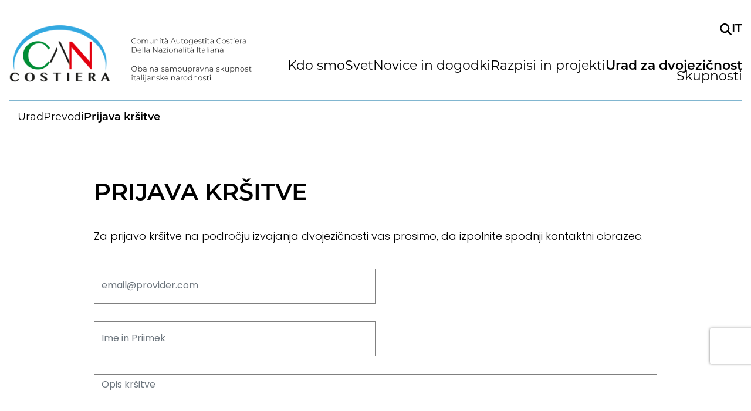

--- FILE ---
content_type: text/html; charset=UTF-8
request_url: https://cancostiera.eu/sl/urad-za-dvojezicnost/prijava-krsitve/
body_size: 3758
content:
<!DOCTYPE html>
<html lang="sl">
<head>
	<title>Prijava kršitve</title>
	
	<meta charset="UTF-8" />
	
	<meta property="og:type" content="website" />
	<meta property="og:url" content="https://cancostiera.eu/sl/urad-za-dvojezicnost/prijava-krsitve/" />
	<meta property="og:title" content="Prijava kršitve" />
	<meta property="og:description" content="Obalna samoupravna skupnost italijanske narodnosti" />
	<meta property="og:image" content="https://cancostiera.eu/images/CAN_COST_LOGO.png" />
	
	<meta name="twitter:card" content="summary_large_image" />
	<meta name="twitter:url" content="https://cancostiera.eu/sl/urad-za-dvojezicnost/prijava-krsitve/" />
	<meta name="twitter:title" content="Prijava kršitve" />
	<meta name="twitter:description" content="Obalna samoupravna skupnost italijanske narodnosti" />
	<meta name="twitter:image" content="https://cancostiera.eu/images/CAN_COST_LOGO.png" />
	
	<meta name="description" content="Obalna samoupravna skupnost italijanske narodnosti" />
	<meta name="keywords" content="" />
	<meta name="copyright" content="Copyright Arctur d. o. o. Vse pravice pridržane." />
	<meta name="author" content="Arctur d.o.o." />
	<meta name="viewport" content="width=device-width, initial-scale=1, maximum-scale=1, user-scalable=no" />
	<meta http-equiv="X-UA-Compatible" content="IE=edge" />
	<meta name="google-site-verification" content="Wqm6a2QzwEKVKG226_J4NGPfZAh_OrFk0Gcf8ERgOzo" />	
	<link rel="apple-touch-icon" sizes="180x180" href="/favicon/apple-touch-icon.png">
	<link rel="icon" type="image/png" sizes="32x32" href="/favicon/favicon-32x32.png">
	<link rel="icon" type="image/png" sizes="16x16" href="/favicon/favicon-16x16.png">
	<link rel="manifest" href="/favicon/site.webmanifest">
	<link rel="mask-icon" href="/favicon/safari-pinned-tab.svg" color="#81b6d0">
	<meta name="msapplication-TileColor" content="#ffffff">
	<meta name="theme-color" content="#ffffff">
	
	<link rel="canonical" href="https://cancostiera.eu/sl/urad-za-dvojezicnost/prijava-krsitve/" />
	
	<link rel="stylesheet" type="text/css" href="/dist/dist.min.css?v=1689337780"/>	<link rel="stylesheet" type="text/css" href="/css/style.css?v=1748010228" />	
	<link rel="alternate" type="application/rss+xml" href="/rss/rss.php" title="Novice" />
	
	<script type="text/javascript" src="/dist/dist.min.js?v=1738057128"></script>	<script type="text/javascript" src="/js/scripts.min.js?v=1748010228"></script>	<script src="https://www.recaptcha.net/recaptcha/api.js?onload=captchaCallback&render=explicit&hl=sl" async defer></script></head><body id="body-content" data-strid="23_slo">
	<div class="container">
		<header>
	<div class="logo-content">
		<a href="/sl/" class="logo-anchor">
			<img src="/images/svg/logoandtext.svg" alt="Header" id="logo" width="415" height="99">
			<!-- <div class="logo-explain">
				<img src="/images/svg/logoandtext.svg" alt="">
				 Obalna samoupravna skupnost italijanske narodnosti
				<br><br>
				Comunità Autogestita costiera della Nazionalità Italiana 
			</div> -->
		</a>
	</div>
	<div class="menu-wrapper">
		<div class="menu-top">
			<a href="/sl/iskalnik/" title="Iskalnik"><img src="/images/svg/search.svg" width="20" height="20" alt="Iskalnik"></a>
			<div class="lang"><a href="/it/ufficio-per-il-bilinguismo/segnala-una-violazione/" title="italiano">it</a></div>		</div>
		<nav class="navbar navbar-expand-lg navbar-light main-navigation">	<button class="custom-toggler navbar-toggler" type="button" data-toggle="collapse" 
								data-target="#bs-main-menu-collapse" aria-controls="bs-main-menu-collapse" aria-expanded="false" aria-label="Toggle navigation">		<span class="navbar-toggler-icon"></span>	</button>	<div class="collapse navbar-collapse" id="bs-main-menu-collapse"><div id="top-bar-menu"><div class="lang"><a href="/it/ufficio-per-il-bilinguismo/segnala-una-violazione/" title="italiano">it</a></div>		<div class="topBarItem end" id="closeMenu" title="Zapri menu" type="button" data-toggle="collapse" data-target="#bs-main-menu-collapse" aria-controls="bs-main-menu-collapse" aria-expanded="false" aria-label="Toggle navigation">			<svg viewBox="0 0 19.445 19.446" width="18" height="18" xmlns="http://www.w3.org/2000/svg"><g fill="none" stroke="#000" stroke-width="2.5" data-name="Group 188"><path d="M.884.884l17.678 17.678" data-name="Line 76"/><path d="M18.562.884L.884 18.562" data-name="Line 77"/></g></svg>		</div></div>		<ul id="main-menu-bootstrap" class="navbar-nav"><li class="nav-item bs-level1 first"><a href="/sl/kdo-smo/kdo-smo/" data-url-v-dir="kdo-smo" class="nav-link bs-level1" >Kdo smo</a></li>
<li class="nav-item bs-level1"><a href="/sl/svet/o-svetu/" data-url-v-dir="svet" class="nav-link bs-level1" >Svet</a></li>
<li class="nav-item bs-level1"><a href="/sl/novice-in-dogodki/novice/" data-url-v-dir="novice-in-dogodki" class="nav-link bs-level1" >Novice in dogodki</a></li>
<li class="nav-item bs-level1"><a href="/sl/razpisi-in-projekti/pisarna-za-projekte/" data-url-v-dir="razpisi-in-projekti" class="nav-link bs-level1" >Razpisi in projekti</a></li>
<li class="nav-item bs-level1 bs-level1-open"><a href="/sl/urad-za-dvojezicnost/urad/" data-url-v-dir="urad-za-dvojezicnost" class="nav-link bs-level1" >Urad za dvojezičnost</a></li>
<li class="nav-item bs-level1"><a href="/sl/skupnosti/samoupravne-skupnosti-italijanske-narodnosti/" data-url-v-dir="skupnosti" class="nav-link bs-level1" >Skupnosti</a></li>
		</ul>		<a href="/sl/iskalnik/" title="Iskalnik" id="search-mobile"><img src="/images/svg/search.svg" alt="Iskalnik"></a>	</div></nav>	</div>
</header>		<div id="secondaryMenu" role="navigation" aria-label="Secondary">	<div class="container">	<ul class="secondary"><li class="nav-item bs-level1 first"><a href="/sl/urad-za-dvojezicnost/urad/" data-url-v-dir="urad" class="nav-link bs-level1" >Urad</a></li>
<li class="nav-item bs-level1"><a href="/sl/urad-za-dvojezicnost/prevodi/" data-url-v-dir="prevodi" class="nav-link bs-level1" >Prevodi</a></li>
<li class="nav-item bs-level1 bs-level1-open"><a href="/sl/urad-za-dvojezicnost/prijava-krsitve/" data-url-v-dir="prijava-krsitve" class="nav-link bs-level1" >Prijava kršitve</a></li>
		</ul>		</div></div>		<main>
			<!--<div id="breadcrumbs"><h3><a href="/sl/urad-za-dvojezicnost/" title="Urad za dvojezičnost">Urad za dvojezičnost</a> | <a href="/sl/urad-za-dvojezicnost/prijava-krsitve/" title="Prijava kršitve">Prijava kršitve</a></h3></div>-->
			<h1>Prijava kršitve</h1>
			<p class="data4">Za prijavo kršitve na področju izvajanja dvojezičnosti vas prosimo, da izpolnite spodnji kontaktni obrazec.</p><form enctype="multipart/form-data" role="form" action="#2023062713260102" id="form2023062713260102" method="post" class="vertical-form arctur-form" novalidate><div class="form-group"><label class="control-label" for="form_2023062713262407">E-mail *</label><input class="form-control" pattern="^([0-9,a-z,A-Z]+)([.,_,-]([0-9,a-z,A-Z]+))*[@]([0-9,a-z,A-Z]+)([.,_,-]([0-9,a-z,A-Z]+))*[.]([0-9,a-z,A-Z]){2,5}?$" data-pattern-error="E-poštni naslov je neveljaven" type="email" oninvalid="this.setCustomValidity('E-poštni naslov je neveljaven')" oninput="setCustomValidity('')" placeholder="email@provider.com" name="2023062713262407" id="form_2023062713262407" value=""required data-required-error="Izpolnite obvezno polje"/><div class="help-block with-errors"></div></div><div class="form-group"><label class="control-label" for="form_2023062713263986">Ime in Priimek *</label><input class="form-control" type="text" name="2023062713263986" id="form_2023062713263986" value="" placeholder="Ime in Priimek"required data-required-error="Izpolnite obvezno polje"/>    <div class="help-block with-errors"></div></div><div class="form-group">	<label class="control-label" for="form_2023062713265209">Opis kršitve *</label>	<textarea class="form-control" rows="6" name="2023062713265209" id="form_2023062713265209"required data-required-error="Izpolnite obvezno polje" placeholder="Opis kršitve"></textarea><div class="help-block with-errors"></div></div><div class="form-group"><label class="fileInputLabel" for="form_2023062713270298"><svg xmlns="http://www.w3.org/2000/svg" width="17.65" height="20"><path d="M14.448 2.983a2.51 2.51 0 0 0-3.548 0l-7.384 7.385a4.325 4.325 0 0 0 6.116 6.116l6.1-6.1a1.124 1.124 0 0 1 1.589 1.589l-6.1 6.1a6.576 6.576 0 0 1-9.3-9.3l7.385-7.385a4.762 4.762 0 0 1 6.732 6.737l-7.064 7.064a2.942 2.942 0 0 1-4.158-4.164L10.6 5.247a1.124 1.124 0 1 1 1.589 1.589l-5.784 5.779a.692.692 0 0 0 .979.979l7.064-7.064a2.51 2.51 0 0 0 0-3.548Z"/></svg> <span>dodaj priponko</span></label><input type="hidden" id="formFileHidden_2023062713270298" name="fileHidden2023062713270298" accept=".jpg,.png"><input type="file" class="fileInput" id="form_2023062713270298" name="2023062713270298" accept=".jpg,.png,.pdf,.doc,.docx"></div>		<div class="form-group">			<div class="g-recaptcha" data-size="invisible" data-sitekey="6LfFmjwoAAAAAEyMcgw5bHaABBiOC5PJS43jeLjV"></div>		</div><div class="form-group">	<button type="submit" class="btn">pošlji</button></div><input type="hidden" name="from-2023062713260102" value="1" /></form>			
						
		</main>
	</div>
	<footer>
	<div class="subscribe">
		<div class="container">
			<div>Prijava na novice</div>
			<p>Prijavite se na e-novice in bodite obveščeni o najnovejših dogodkih, novicah, aktualnih razpisih ter projektih.</p>
			<a href="/sl/prijava-na-novice/" class="btn">Prijava</a>
		</div>
	</div>
	<div class="footerBlue">
		<div class="container">
			<div class="title">
	CAN COSTIERA
</div>
<div class="text">
	Comunit&agrave; Autogestita Costiera Della Nazionalit&agrave; Italiana
</div>
<div>
	Župančičeva ulica 18<br>
	6000 Koper
</div>
<div>
	<script type="text/javascript">mDec('lqirCfdqfrvwlhud1hx', 'lqirCfdqfrvwlhud1hx', '', '');</script><br>
	00386/5/627-9150
</div>			<div class="social">
				<a href="https://www.facebook.com/cancostieracni/" rel="external noopener" target="_blank" title="Facebook"><img src="/images/svg/facebook.svg" alt="Facebook" width="40" height="40"></a>
				<a href="https://www.linkedin.com/company/can-costiera/about/" rel="external noopener" target="_blank" title="LinkedIn"><img src="/images/svg/linkedin.svg" alt="LinkedIn" width="40" height="40"></a>
			</div>
		</div>
		<a href="https://www.arctur.si" target="_blank" class="colofon">Produkcija: Ar©tur</a>
	</div>
</footer>

<!--
<button id="toTopBtn" title="Pojdi na vrh strani"><i class="fa fa-chevron-up" aria-hidden="true"></i></button>
<p id="colophon"><a href="https://arctur.si/" title="Arctur - visoko zmogljivi računalnik, računalništvo v oblaku, mobilne aplikacije spletni sistemi, 4PM">ar<span>&copy;</span>tur</a></p>
-->
<script type="text/javascript" src="https://cookie.web.arctur.si/cookies/cookieconsent.js" id="cookiejs" data-link="#81B6D0" data-button="#81B6D0" data-buttontext="#FFFFFF" data-buttonhover="#81B6D0" data-buttonborder="none" data-privacylink="/sl/izjava-o-varstvu-osebnih-podatkov/" data-displaybutton="yes" data-forceconsent="false"></script>	<!-- Google tag (gtag.js) -->
<script async src="https://www.googletagmanager.com/gtag/js?id=G-W9CDM80CK3" type="text/plain" data-cookiecategory="analytics"></script>
<script>
  window.dataLayer = window.dataLayer || [];
  function gtag(){dataLayer.push(arguments);}
  gtag('js', new Date());

  gtag('config', 'G-W9CDM80CK3');
</script></body>
</html>

--- FILE ---
content_type: image/svg+xml
request_url: https://cancostiera.eu/images/svg/search.svg
body_size: 219
content:
<svg xmlns="http://www.w3.org/2000/svg" width="20" height="20.004" viewBox="0 0 20 20.004">
  <path id="magnifying-glass-solid" d="M16.251,8.125a8.105,8.105,0,0,1-1.563,4.793l4.946,4.949a1.251,1.251,0,0,1-1.77,1.77l-4.946-4.949a8.127,8.127,0,1,1,3.332-6.563ZM8.125,13.751A5.625,5.625,0,1,0,2.5,8.125,5.625,5.625,0,0,0,8.125,13.751Z"/>
</svg>


--- FILE ---
content_type: image/svg+xml
request_url: https://cancostiera.eu/images/svg/logoandtext.svg
body_size: 23183
content:
<?xml version="1.0" encoding="utf-8"?>
<!-- Generator: Adobe Illustrator 27.7.0, SVG Export Plug-In . SVG Version: 6.00 Build 0)  -->
<svg version="1.1" id="Layer_1" xmlns="http://www.w3.org/2000/svg" xmlns:xlink="http://www.w3.org/1999/xlink" x="0px" y="0px"
	 viewBox="0 0 485.539 115.923" style="enable-background:new 0 0 485.539 115.923;" xml:space="preserve">
<style type="text/css">
	.st0{enable-background:new    ;}
	.st1{fill:#303030;}
</style>
<g class="st0">
	<path class="st1" d="M247.012,93.032c-0.845-0.465-1.505-1.103-1.98-1.912c-0.475-0.811-0.713-1.721-0.713-2.73
		s0.238-1.92,0.713-2.73c0.475-0.81,1.135-1.447,1.98-1.912c0.845-0.465,1.787-0.697,2.827-0.697s1.978,0.23,2.812,0.689
		c0.835,0.461,1.493,1.098,1.973,1.913s0.72,1.728,0.72,2.737s-0.24,1.923-0.72,2.737c-0.48,0.815-1.138,1.453-1.973,1.913
		s-1.772,0.689-2.812,0.689S247.857,93.497,247.012,93.032z M252.089,92.176c0.67-0.375,1.195-0.895,1.575-1.56
		c0.38-0.665,0.57-1.407,0.57-2.228s-0.19-1.562-0.57-2.228c-0.38-0.665-0.905-1.185-1.575-1.56s-1.42-0.562-2.25-0.562
		s-1.583,0.188-2.257,0.562s-1.205,0.895-1.59,1.56c-0.385,0.665-0.578,1.407-0.578,2.228s0.192,1.562,0.578,2.228
		c0.385,0.665,0.915,1.185,1.59,1.56s1.427,0.562,2.257,0.562S251.419,92.551,252.089,92.176z"/>
</g>
<g class="st0">
	<path class="st1" d="M263.999,86.192c0.6,0.335,1.07,0.808,1.41,1.417c0.34,0.61,0.51,1.306,0.51,2.085
		c0,0.78-0.17,1.476-0.51,2.085c-0.34,0.61-0.81,1.086-1.41,1.426s-1.27,0.51-2.01,0.51c-0.66,0-1.252-0.14-1.777-0.42
		s-0.948-0.686-1.268-1.215v1.56h-1.02V82.51h1.065v4.74c0.33-0.511,0.752-0.897,1.268-1.163c0.515-0.265,1.093-0.397,1.732-0.397
		C262.729,85.689,263.399,85.857,263.999,86.192z M263.414,92.386c0.45-0.255,0.802-0.617,1.058-1.087
		c0.255-0.47,0.382-1.005,0.382-1.605c0-0.6-0.127-1.135-0.382-1.604c-0.255-0.47-0.608-0.833-1.058-1.088
		c-0.45-0.255-0.95-0.382-1.5-0.382c-0.56,0-1.063,0.127-1.508,0.382s-0.795,0.618-1.05,1.088s-0.382,1.005-0.382,1.604
		c0,0.601,0.127,1.136,0.382,1.605s0.605,0.832,1.05,1.087c0.445,0.256,0.948,0.383,1.508,0.383
		C262.464,92.769,262.964,92.642,263.414,92.386z"/>
</g>
<g class="st0">
	<path class="st1" d="M273.419,86.462c0.55,0.516,0.825,1.277,0.825,2.288v4.89h-1.02v-1.23c-0.24,0.41-0.592,0.73-1.058,0.961
		c-0.465,0.229-1.018,0.345-1.657,0.345c-0.88,0-1.58-0.21-2.1-0.63s-0.78-0.976-0.78-1.665c0-0.67,0.242-1.21,0.728-1.62
		c0.485-0.41,1.257-0.615,2.317-0.615h2.505v-0.479c0-0.681-0.19-1.198-0.57-1.553c-0.38-0.355-0.936-0.532-1.665-0.532
		c-0.5,0-0.98,0.082-1.44,0.247c-0.46,0.165-0.855,0.393-1.185,0.683l-0.48-0.795c0.4-0.34,0.88-0.603,1.44-0.788
		c0.56-0.185,1.15-0.277,1.77-0.277C272.079,85.689,272.869,85.947,273.419,86.462z M272.219,92.462
		c0.43-0.274,0.75-0.672,0.96-1.192v-1.29h-2.475c-1.35,0-2.025,0.471-2.025,1.41c0,0.46,0.175,0.822,0.525,1.088
		c0.35,0.265,0.84,0.397,1.47,0.397C271.274,92.875,271.789,92.737,272.219,92.462z"/>
</g>
<g class="st0">
	<path class="st1" d="M277.169,82.51h1.065v11.13h-1.065V82.51z"/>
</g>
<g class="st0">
	<path class="st1" d="M287.587,86.551c0.585,0.575,0.877,1.413,0.877,2.513v4.575h-1.065v-4.47c0-0.82-0.205-1.445-0.615-1.875
		s-0.995-0.646-1.755-0.646c-0.85,0-1.522,0.253-2.018,0.758s-0.743,1.202-0.743,2.093v4.14h-1.065v-7.89h1.02v1.455
		c0.29-0.48,0.692-0.853,1.208-1.118c0.515-0.265,1.112-0.397,1.792-0.397C286.214,85.689,287.002,85.977,287.587,86.551z"/>
</g>
<g class="st0">
	<path class="st1" d="M296.579,86.462c0.55,0.516,0.825,1.277,0.825,2.288v4.89h-1.02v-1.23c-0.24,0.41-0.592,0.73-1.058,0.961
		c-0.465,0.229-1.018,0.345-1.657,0.345c-0.88,0-1.58-0.21-2.1-0.63s-0.78-0.976-0.78-1.665c0-0.67,0.242-1.21,0.728-1.62
		c0.485-0.41,1.257-0.615,2.317-0.615h2.505v-0.479c0-0.681-0.19-1.198-0.57-1.553c-0.38-0.355-0.936-0.532-1.665-0.532
		c-0.5,0-0.98,0.082-1.44,0.247c-0.46,0.165-0.855,0.393-1.185,0.683l-0.48-0.795c0.4-0.34,0.88-0.603,1.44-0.788
		c0.56-0.185,1.15-0.277,1.77-0.277C295.238,85.689,296.028,85.947,296.579,86.462z M295.379,92.462
		c0.43-0.274,0.75-0.672,0.96-1.192v-1.29h-2.475c-1.35,0-2.025,0.471-2.025,1.41c0,0.46,0.175,0.822,0.525,1.088
		c0.35,0.265,0.84,0.397,1.47,0.397C294.434,92.875,294.948,92.737,295.379,92.462z"/>
</g>
<g class="st0">
</g>
<g class="st0">
	<path class="st1" d="M305.391,93.437c-0.585-0.186-1.042-0.418-1.373-0.698l0.48-0.84c0.33,0.261,0.745,0.473,1.245,0.638
		c0.5,0.165,1.02,0.247,1.56,0.247c0.72,0,1.253-0.112,1.598-0.337c0.345-0.226,0.518-0.542,0.518-0.952
		c0-0.29-0.095-0.518-0.285-0.683s-0.43-0.29-0.72-0.375c-0.291-0.085-0.675-0.168-1.155-0.248c-0.64-0.12-1.155-0.242-1.545-0.367
		s-0.723-0.338-0.998-0.638s-0.413-0.715-0.413-1.245c0-0.66,0.275-1.2,0.825-1.62c0.55-0.42,1.315-0.63,2.295-0.63
		c0.51,0,1.02,0.067,1.53,0.203c0.51,0.135,0.93,0.312,1.26,0.532l-0.465,0.854c-0.65-0.449-1.425-0.675-2.325-0.675
		c-0.68,0-1.192,0.12-1.538,0.36c-0.345,0.24-0.517,0.555-0.517,0.944c0,0.301,0.097,0.54,0.292,0.721
		c0.195,0.18,0.437,0.312,0.727,0.397s0.69,0.172,1.2,0.263c0.63,0.119,1.135,0.239,1.515,0.359c0.38,0.12,0.705,0.325,0.975,0.615
		s0.405,0.69,0.405,1.2c0,0.689-0.288,1.237-0.862,1.643c-0.575,0.404-1.373,0.607-2.393,0.607
		C306.588,93.715,305.976,93.622,305.391,93.437z"/>
</g>
<g class="st0">
	<path class="st1" d="M317.969,86.462c0.55,0.516,0.825,1.277,0.825,2.288v4.89h-1.02v-1.23c-0.24,0.41-0.592,0.73-1.058,0.961
		c-0.465,0.229-1.018,0.345-1.657,0.345c-0.88,0-1.58-0.21-2.1-0.63s-0.78-0.976-0.78-1.665c0-0.67,0.242-1.21,0.728-1.62
		c0.485-0.41,1.257-0.615,2.317-0.615h2.505v-0.479c0-0.681-0.19-1.198-0.57-1.553c-0.38-0.355-0.936-0.532-1.665-0.532
		c-0.5,0-0.98,0.082-1.44,0.247c-0.46,0.165-0.855,0.393-1.185,0.683l-0.48-0.795c0.4-0.34,0.88-0.603,1.44-0.788
		c0.56-0.185,1.15-0.277,1.77-0.277C316.629,85.689,317.419,85.947,317.969,86.462z M316.769,92.462
		c0.43-0.274,0.75-0.672,0.96-1.192v-1.29h-2.475c-1.35,0-2.025,0.471-2.025,1.41c0,0.46,0.175,0.822,0.525,1.088
		c0.35,0.265,0.84,0.397,1.47,0.397C315.824,92.875,316.338,92.737,316.769,92.462z"/>
</g>
<g class="st0">
	<path class="st1" d="M333.891,86.545c0.564,0.569,0.847,1.41,0.847,2.52v4.575h-1.065v-4.47c0-0.82-0.198-1.445-0.592-1.875
		c-0.396-0.43-0.953-0.646-1.673-0.646c-0.82,0-1.465,0.253-1.935,0.758c-0.47,0.505-0.705,1.202-0.705,2.093v4.14h-1.065v-4.47
		c0-0.82-0.198-1.445-0.593-1.875s-0.958-0.646-1.688-0.646c-0.81,0-1.453,0.253-1.927,0.758c-0.475,0.505-0.713,1.202-0.713,2.093
		v4.14h-1.065v-7.89h1.02v1.439c0.28-0.479,0.67-0.85,1.17-1.109c0.5-0.261,1.075-0.391,1.725-0.391c0.66,0,1.232,0.141,1.718,0.42
		c0.485,0.28,0.847,0.695,1.087,1.245c0.29-0.52,0.707-0.928,1.252-1.223c0.545-0.295,1.167-0.442,1.868-0.442
		C332.548,85.689,333.326,85.974,333.891,86.545z"/>
</g>
<g class="st0">
	<path class="st1" d="M339.013,93.197c-0.61-0.345-1.09-0.822-1.44-1.433c-0.35-0.609-0.525-1.3-0.525-2.07
		c0-0.77,0.175-1.46,0.525-2.069c0.35-0.61,0.83-1.085,1.44-1.426c0.61-0.34,1.295-0.51,2.055-0.51c0.76,0,1.445,0.17,2.055,0.51
		c0.61,0.341,1.087,0.815,1.432,1.426c0.345,0.609,0.518,1.3,0.518,2.069c0,0.771-0.172,1.461-0.518,2.07
		c-0.345,0.61-0.822,1.088-1.432,1.433c-0.61,0.345-1.295,0.518-2.055,0.518C340.308,93.715,339.623,93.542,339.013,93.197z
		 M342.575,92.386c0.445-0.255,0.792-0.617,1.042-1.087s0.375-1.005,0.375-1.605c0-0.6-0.125-1.135-0.375-1.604
		s-0.598-0.833-1.042-1.088s-0.947-0.382-1.507-0.382s-1.062,0.127-1.507,0.382c-0.445,0.255-0.795,0.618-1.05,1.088
		c-0.255,0.47-0.382,1.005-0.382,1.604c0,0.601,0.127,1.136,0.382,1.605c0.255,0.47,0.605,0.832,1.05,1.087
		c0.445,0.256,0.947,0.383,1.507,0.383S342.13,92.642,342.575,92.386z"/>
</g>
<g class="st0">
	<path class="st1" d="M354.508,85.75v7.89h-1.02v-1.44c-0.28,0.48-0.666,0.854-1.155,1.118c-0.49,0.265-1.05,0.397-1.68,0.397
		c-1.03,0-1.843-0.287-2.438-0.862c-0.595-0.575-0.893-1.418-0.893-2.528V85.75h1.065v4.47c0,0.83,0.205,1.46,0.615,1.89
		c0.41,0.431,0.995,0.646,1.755,0.646c0.83,0,1.485-0.253,1.965-0.758s0.72-1.207,0.72-2.107v-4.14H354.508z"/>
</g>
<g class="st0">
	<path class="st1" d="M363.583,86.192c0.6,0.335,1.07,0.808,1.41,1.417c0.34,0.61,0.51,1.306,0.51,2.085
		c0,0.79-0.17,1.49-0.51,2.101c-0.34,0.609-0.808,1.082-1.403,1.417s-1.268,0.503-2.018,0.503c-0.64,0-1.217-0.133-1.732-0.397
		s-0.938-0.652-1.268-1.163v4.396h-1.065v-10.8h1.02v1.56c0.32-0.52,0.743-0.92,1.268-1.2c0.525-0.279,1.118-0.42,1.777-0.42
		C362.313,85.689,362.983,85.857,363.583,86.192z M362.998,92.386c0.45-0.255,0.802-0.617,1.058-1.087
		c0.255-0.47,0.382-1.005,0.382-1.605c0-0.6-0.127-1.132-0.382-1.598c-0.255-0.465-0.608-0.827-1.058-1.087
		c-0.45-0.26-0.95-0.39-1.5-0.39c-0.56,0-1.063,0.13-1.508,0.39s-0.795,0.622-1.05,1.087c-0.255,0.466-0.382,0.998-0.382,1.598
		c0,0.601,0.127,1.136,0.382,1.605s0.605,0.832,1.05,1.087c0.445,0.256,0.948,0.383,1.508,0.383
		C362.048,92.769,362.548,92.642,362.998,92.386z"/>
</g>
<g class="st0">
	<path class="st1" d="M370.025,86.094c0.495-0.271,1.107-0.405,1.838-0.405v1.035l-0.256-0.015c-0.83,0-1.479,0.255-1.949,0.765
		c-0.471,0.51-0.705,1.226-0.705,2.146v4.02h-1.065v-7.89h1.021v1.545C369.158,86.764,369.53,86.364,370.025,86.094z"/>
</g>
<g class="st0">
	<path class="st1" d="M379.258,86.462c0.55,0.516,0.825,1.277,0.825,2.288v4.89h-1.021v-1.23c-0.239,0.41-0.592,0.73-1.058,0.961
		c-0.465,0.229-1.018,0.345-1.657,0.345c-0.88,0-1.58-0.21-2.1-0.63c-0.521-0.42-0.78-0.976-0.78-1.665
		c0-0.67,0.242-1.21,0.728-1.62s1.258-0.615,2.317-0.615h2.505v-0.479c0-0.681-0.189-1.198-0.569-1.553
		c-0.381-0.355-0.936-0.532-1.665-0.532c-0.501,0-0.98,0.082-1.44,0.247s-0.854,0.393-1.185,0.683l-0.48-0.795
		c0.4-0.34,0.88-0.603,1.44-0.788c0.56-0.185,1.149-0.277,1.77-0.277C377.918,85.689,378.708,85.947,379.258,86.462z
		 M378.058,92.462c0.43-0.274,0.75-0.672,0.96-1.192v-1.29h-2.475c-1.351,0-2.025,0.471-2.025,1.41c0,0.46,0.175,0.822,0.525,1.088
		c0.35,0.265,0.84,0.397,1.47,0.397C377.113,92.875,377.628,92.737,378.058,92.462z"/>
</g>
<g class="st0">
	<path class="st1" d="M389.533,85.75l-3.511,7.89h-1.095l-3.495-7.89h1.11l2.955,6.72l2.984-6.72H389.533z"/>
</g>
<g class="st0">
	<path class="st1" d="M397.7,86.551c0.585,0.575,0.877,1.413,0.877,2.513v4.575h-1.064v-4.47c0-0.82-0.205-1.445-0.615-1.875
		s-0.995-0.646-1.755-0.646c-0.851,0-1.522,0.253-2.018,0.758s-0.743,1.202-0.743,2.093v4.14h-1.064v-7.89h1.02v1.455
		c0.29-0.48,0.692-0.853,1.208-1.118c0.515-0.265,1.112-0.397,1.792-0.397C396.327,85.689,397.115,85.977,397.7,86.551z"/>
</g>
<g class="st0">
	<path class="st1" d="M406.692,86.462c0.55,0.516,0.825,1.277,0.825,2.288v4.89h-1.021v-1.23c-0.239,0.41-0.592,0.73-1.058,0.961
		c-0.465,0.229-1.018,0.345-1.657,0.345c-0.88,0-1.58-0.21-2.1-0.63c-0.521-0.42-0.78-0.976-0.78-1.665
		c0-0.67,0.242-1.21,0.728-1.62s1.258-0.615,2.317-0.615h2.505v-0.479c0-0.681-0.189-1.198-0.569-1.553
		c-0.381-0.355-0.936-0.532-1.665-0.532c-0.501,0-0.98,0.082-1.44,0.247s-0.854,0.393-1.185,0.683l-0.48-0.795
		c0.4-0.34,0.88-0.603,1.44-0.788c0.56-0.185,1.149-0.277,1.77-0.277C405.353,85.689,406.143,85.947,406.692,86.462z
		 M405.492,92.462c0.43-0.274,0.75-0.672,0.96-1.192v-1.29h-2.475c-1.351,0-2.025,0.471-2.025,1.41c0,0.46,0.175,0.822,0.525,1.088
		c0.35,0.265,0.84,0.397,1.47,0.397C404.548,92.875,405.063,92.737,405.492,92.462z"/>
</g>
<g class="st0">
</g>
<g class="st0">
	<path class="st1" d="M415.505,93.437c-0.585-0.186-1.043-0.418-1.373-0.698l0.48-0.84c0.33,0.261,0.744,0.473,1.245,0.638
		c0.499,0.165,1.02,0.247,1.56,0.247c0.72,0,1.253-0.112,1.598-0.337c0.345-0.226,0.518-0.542,0.518-0.952
		c0-0.29-0.096-0.518-0.285-0.683c-0.19-0.165-0.431-0.29-0.72-0.375c-0.291-0.085-0.676-0.168-1.155-0.248
		c-0.641-0.12-1.155-0.242-1.545-0.367c-0.391-0.125-0.723-0.338-0.998-0.638c-0.274-0.3-0.412-0.715-0.412-1.245
		c0-0.66,0.274-1.2,0.825-1.62c0.55-0.42,1.314-0.63,2.295-0.63c0.51,0,1.02,0.067,1.53,0.203c0.51,0.135,0.93,0.312,1.26,0.532
		l-0.465,0.854c-0.65-0.449-1.426-0.675-2.325-0.675c-0.681,0-1.192,0.12-1.538,0.36c-0.345,0.24-0.517,0.555-0.517,0.944
		c0,0.301,0.097,0.54,0.292,0.721c0.195,0.18,0.438,0.312,0.728,0.397s0.69,0.172,1.2,0.263c0.63,0.119,1.135,0.239,1.515,0.359
		s0.705,0.325,0.976,0.615c0.27,0.29,0.404,0.69,0.404,1.2c0,0.689-0.287,1.237-0.862,1.643c-0.575,0.404-1.372,0.607-2.393,0.607
		C416.702,93.715,416.09,93.622,415.505,93.437z"/>
</g>
<g class="st0">
	<path class="st1" d="M425.712,89.679l-1.86,1.71v2.25h-1.064V82.51h1.064v7.545l4.71-4.305h1.32l-3.375,3.225l3.69,4.665h-1.306
		L425.712,89.679z"/>
</g>
<g class="st0">
	<path class="st1" d="M439.032,85.75v7.89h-1.02v-1.44c-0.28,0.48-0.666,0.854-1.155,1.118c-0.49,0.265-1.05,0.397-1.68,0.397
		c-1.03,0-1.843-0.287-2.438-0.862c-0.596-0.575-0.893-1.418-0.893-2.528V85.75h1.064v4.47c0,0.83,0.205,1.46,0.615,1.89
		c0.41,0.431,0.995,0.646,1.755,0.646c0.83,0,1.485-0.253,1.965-0.758c0.48-0.505,0.72-1.207,0.72-2.107v-4.14H439.032z"/>
</g>
<g class="st0">
	<path class="st1" d="M448.108,86.192c0.6,0.335,1.069,0.808,1.41,1.417c0.34,0.61,0.51,1.306,0.51,2.085
		c0,0.79-0.17,1.49-0.51,2.101c-0.341,0.609-0.809,1.082-1.403,1.417s-1.268,0.503-2.018,0.503c-0.64,0-1.218-0.133-1.732-0.397
		s-0.938-0.652-1.268-1.163v4.396h-1.065v-10.8h1.021v1.56c0.319-0.52,0.743-0.92,1.268-1.2c0.524-0.279,1.118-0.42,1.777-0.42
		C446.837,85.689,447.507,85.857,448.108,86.192z M447.522,92.386c0.45-0.255,0.803-0.617,1.059-1.087
		c0.254-0.47,0.382-1.005,0.382-1.605c0-0.6-0.128-1.132-0.382-1.598c-0.256-0.465-0.608-0.827-1.059-1.087
		c-0.449-0.26-0.949-0.39-1.5-0.39c-0.56,0-1.062,0.13-1.508,0.39c-0.444,0.26-0.795,0.622-1.049,1.087
		c-0.256,0.466-0.383,0.998-0.383,1.598c0,0.601,0.127,1.136,0.383,1.605c0.254,0.47,0.604,0.832,1.049,1.087
		c0.445,0.256,0.948,0.383,1.508,0.383C446.572,92.769,447.072,92.642,447.522,92.386z"/>
	<path class="st1" d="M458.779,86.551c0.585,0.575,0.877,1.413,0.877,2.513v4.575h-1.064v-4.47c0-0.82-0.205-1.445-0.615-1.875
		s-0.995-0.646-1.755-0.646c-0.851,0-1.522,0.253-2.018,0.758s-0.743,1.202-0.743,2.093v4.14h-1.064v-7.89h1.02v1.455
		c0.291-0.48,0.693-0.853,1.208-1.118c0.515-0.265,1.112-0.397,1.792-0.397C457.406,85.689,458.194,85.977,458.779,86.551z"/>
</g>
<g class="st0">
	<path class="st1" d="M463.916,93.197c-0.609-0.345-1.09-0.822-1.439-1.433c-0.351-0.609-0.525-1.3-0.525-2.07
		c0-0.77,0.175-1.46,0.525-2.069c0.35-0.61,0.83-1.085,1.439-1.426c0.61-0.34,1.295-0.51,2.056-0.51c0.76,0,1.444,0.17,2.055,0.51
		c0.61,0.341,1.088,0.815,1.433,1.426c0.345,0.609,0.518,1.3,0.518,2.069c0,0.771-0.173,1.461-0.518,2.07
		c-0.345,0.61-0.822,1.088-1.433,1.433s-1.295,0.518-2.055,0.518C465.211,93.715,464.526,93.542,463.916,93.197z M467.479,92.386
		c0.445-0.255,0.793-0.617,1.043-1.087s0.375-1.005,0.375-1.605c0-0.6-0.125-1.135-0.375-1.604s-0.598-0.833-1.043-1.088
		c-0.444-0.255-0.947-0.382-1.507-0.382c-0.561,0-1.062,0.127-1.508,0.382s-0.795,0.618-1.05,1.088s-0.383,1.005-0.383,1.604
		c0,0.601,0.128,1.136,0.383,1.605s0.604,0.832,1.05,1.087c0.445,0.256,0.947,0.383,1.508,0.383
		C466.531,92.769,467.034,92.642,467.479,92.386z"/>
</g>
<g class="st0">
	<path class="st1" d="M472.775,93.437c-0.585-0.186-1.043-0.418-1.373-0.698l0.48-0.84c0.33,0.261,0.744,0.473,1.245,0.638
		c0.499,0.165,1.02,0.247,1.56,0.247c0.72,0,1.253-0.112,1.598-0.337c0.345-0.226,0.518-0.542,0.518-0.952
		c0-0.29-0.096-0.518-0.285-0.683c-0.19-0.165-0.431-0.29-0.72-0.375c-0.291-0.085-0.676-0.168-1.155-0.248
		c-0.641-0.12-1.155-0.242-1.545-0.367c-0.391-0.125-0.723-0.338-0.998-0.638c-0.274-0.3-0.412-0.715-0.412-1.245
		c0-0.66,0.274-1.2,0.825-1.62c0.55-0.42,1.314-0.63,2.295-0.63c0.51,0,1.02,0.067,1.53,0.203c0.51,0.135,0.93,0.312,1.26,0.532
		l-0.465,0.854c-0.65-0.449-1.426-0.675-2.325-0.675c-0.681,0-1.192,0.12-1.538,0.36c-0.345,0.24-0.517,0.555-0.517,0.944
		c0,0.301,0.097,0.54,0.292,0.721c0.195,0.18,0.438,0.312,0.728,0.397s0.69,0.172,1.2,0.263c0.63,0.119,1.135,0.239,1.515,0.359
		s0.705,0.325,0.976,0.615c0.27,0.29,0.404,0.69,0.404,1.2c0,0.689-0.287,1.237-0.862,1.643c-0.575,0.404-1.372,0.607-2.393,0.607
		C473.972,93.715,473.359,93.622,472.775,93.437z"/>
</g>
<g class="st0">
	<path class="st1" d="M484.526,93.159c-0.2,0.181-0.447,0.318-0.742,0.413s-0.603,0.143-0.923,0.143c-0.74,0-1.31-0.2-1.71-0.601
		c-0.4-0.399-0.6-0.965-0.6-1.694v-4.771h-1.41V85.75h1.41v-1.726h1.064v1.726h2.4v0.899h-2.4v4.71c0,0.471,0.118,0.828,0.353,1.073
		c0.235,0.245,0.572,0.367,1.013,0.367c0.22,0,0.433-0.035,0.638-0.105c0.205-0.069,0.383-0.17,0.532-0.3L484.526,93.159z"/>
</g>
<g class="st0">
	<path class="st1" d="M245.009,101.8c-0.15-0.15-0.225-0.33-0.225-0.54c0-0.2,0.075-0.375,0.225-0.525
		c0.15-0.149,0.334-0.225,0.555-0.225c0.22,0,0.405,0.072,0.555,0.218c0.15,0.145,0.225,0.317,0.225,0.518
		c0,0.22-0.075,0.404-0.225,0.555c-0.15,0.149-0.335,0.225-0.555,0.225C245.344,102.024,245.159,101.949,245.009,101.8z
		 M245.024,103.75h1.065v7.89h-1.065V103.75z"/>
	<path class="st1" d="M253.214,111.159c-0.2,0.181-0.448,0.318-0.743,0.413s-0.603,0.143-0.922,0.143c-0.74,0-1.31-0.2-1.71-0.601
		c-0.4-0.399-0.6-0.965-0.6-1.694v-4.771h-1.41v-0.899h1.41v-1.726h1.065v1.726h2.4v0.899h-2.4v4.71
		c0,0.471,0.118,0.828,0.353,1.073s0.572,0.367,1.013,0.367c0.22,0,0.432-0.035,0.637-0.105c0.205-0.069,0.383-0.17,0.533-0.3
		L253.214,111.159z"/>
	<path class="st1" d="M260.279,104.462c0.55,0.516,0.825,1.277,0.825,2.288v4.89h-1.02v-1.23c-0.24,0.41-0.592,0.73-1.058,0.961
		c-0.465,0.229-1.018,0.345-1.657,0.345c-0.88,0-1.58-0.21-2.1-0.63s-0.78-0.976-0.78-1.665c0-0.67,0.242-1.21,0.728-1.62
		c0.485-0.41,1.257-0.615,2.317-0.615h2.505v-0.479c0-0.681-0.19-1.198-0.57-1.553c-0.38-0.355-0.936-0.532-1.665-0.532
		c-0.5,0-0.98,0.082-1.44,0.247c-0.46,0.165-0.855,0.393-1.185,0.683l-0.48-0.795c0.4-0.34,0.88-0.603,1.44-0.788
		c0.56-0.185,1.15-0.277,1.77-0.277C258.939,103.689,259.729,103.947,260.279,104.462z M259.079,110.462
		c0.43-0.274,0.75-0.672,0.96-1.192v-1.29h-2.475c-1.35,0-2.025,0.471-2.025,1.41c0,0.46,0.175,0.822,0.525,1.088
		c0.35,0.265,0.84,0.397,1.47,0.397C258.134,110.875,258.649,110.737,259.079,110.462z"/>
	<path class="st1" d="M263.999,100.51h1.065v11.13h-1.065V100.51z"/>
	<path class="st1" d="M268.019,101.8c-0.15-0.15-0.225-0.33-0.225-0.54c0-0.2,0.075-0.375,0.225-0.525
		c0.15-0.149,0.334-0.225,0.555-0.225c0.22,0,0.405,0.072,0.555,0.218c0.15,0.145,0.225,0.317,0.225,0.518
		c0,0.22-0.075,0.404-0.225,0.555c-0.15,0.149-0.335,0.225-0.555,0.225C268.354,102.024,268.169,101.949,268.019,101.8z
		 M268.034,103.75h1.065v7.89h-1.065V103.75z"/>
	<path class="st1" d="M269.962,114.497c-0.295-0.085-0.538-0.213-0.728-0.383l0.375-0.81c0.31,0.27,0.72,0.405,1.23,0.405
		c0.42,0,0.743-0.125,0.968-0.375c0.225-0.25,0.337-0.62,0.337-1.11v-8.475h1.065v8.475c0,0.74-0.2,1.325-0.6,1.755
		s-0.97,0.646-1.71,0.646C270.569,114.625,270.256,114.582,269.962,114.497z M272.129,101.784c-0.15-0.149-0.225-0.329-0.225-0.539
		c0-0.2,0.075-0.375,0.225-0.525s0.335-0.225,0.555-0.225c0.22,0,0.405,0.072,0.555,0.217c0.15,0.146,0.225,0.317,0.225,0.518
		c0,0.221-0.075,0.405-0.225,0.555c-0.15,0.15-0.335,0.226-0.555,0.226C272.464,102.01,272.279,101.934,272.129,101.784z"/>
	<path class="st1" d="M281.309,104.462c0.55,0.516,0.825,1.277,0.825,2.288v4.89h-1.02v-1.23c-0.24,0.41-0.592,0.73-1.058,0.961
		c-0.465,0.229-1.018,0.345-1.657,0.345c-0.88,0-1.58-0.21-2.1-0.63s-0.78-0.976-0.78-1.665c0-0.67,0.242-1.21,0.728-1.62
		c0.485-0.41,1.257-0.615,2.317-0.615h2.505v-0.479c0-0.681-0.19-1.198-0.57-1.553c-0.38-0.355-0.936-0.532-1.665-0.532
		c-0.5,0-0.98,0.082-1.44,0.247c-0.46,0.165-0.855,0.393-1.185,0.683l-0.48-0.795c0.4-0.34,0.88-0.603,1.44-0.788
		c0.56-0.185,1.15-0.277,1.77-0.277C279.968,103.689,280.758,103.947,281.309,104.462z M280.108,110.462
		c0.43-0.274,0.75-0.672,0.96-1.192v-1.29h-2.475c-1.35,0-2.025,0.471-2.025,1.41c0,0.46,0.175,0.822,0.525,1.088
		c0.35,0.265,0.84,0.397,1.47,0.397C279.164,110.875,279.678,110.737,280.108,110.462z"/>
	<path class="st1" d="M291.411,104.551c0.585,0.575,0.877,1.413,0.877,2.513v4.575h-1.065v-4.47c0-0.82-0.205-1.445-0.615-1.875
		s-0.995-0.646-1.755-0.646c-0.85,0-1.522,0.253-2.018,0.758s-0.743,1.202-0.743,2.093v4.14h-1.065v-7.89h1.02v1.455
		c0.29-0.48,0.692-0.853,1.208-1.118c0.515-0.265,1.112-0.397,1.792-0.397C290.039,103.689,290.826,103.977,291.411,104.551z"/>
	<path class="st1" d="M295.461,111.437c-0.585-0.186-1.042-0.418-1.373-0.698l0.48-0.84c0.33,0.261,0.745,0.473,1.245,0.638
		c0.5,0.165,1.02,0.247,1.56,0.247c0.72,0,1.253-0.112,1.598-0.337c0.345-0.226,0.518-0.542,0.518-0.952
		c0-0.29-0.095-0.518-0.285-0.683s-0.43-0.29-0.72-0.375c-0.291-0.085-0.675-0.168-1.155-0.248c-0.64-0.12-1.155-0.242-1.545-0.367
		s-0.723-0.338-0.998-0.638s-0.413-0.715-0.413-1.245c0-0.66,0.275-1.2,0.825-1.62c0.55-0.42,1.315-0.63,2.295-0.63
		c0.51,0,1.02,0.067,1.53,0.203c0.51,0.135,0.93,0.312,1.26,0.532l-0.465,0.854c-0.65-0.449-1.425-0.675-2.325-0.675
		c-0.68,0-1.192,0.12-1.538,0.36c-0.345,0.24-0.517,0.555-0.517,0.944c0,0.301,0.097,0.54,0.292,0.721
		c0.195,0.18,0.437,0.312,0.727,0.397s0.69,0.172,1.2,0.263c0.63,0.119,1.135,0.239,1.515,0.359c0.38,0.12,0.705,0.325,0.975,0.615
		s0.405,0.69,0.405,1.2c0,0.689-0.288,1.237-0.862,1.643c-0.575,0.404-1.373,0.607-2.393,0.607
		C296.658,111.715,296.046,111.622,295.461,111.437z"/>
	<path class="st1" d="M305.443,107.679l-1.86,1.71v2.25h-1.065v-11.13h1.065v7.545l4.71-4.305h1.32l-3.375,3.225l3.69,4.665h-1.305
		L305.443,107.679z"/>
	<path class="st1" d="M318.088,108.024h-6.6c0.06,0.82,0.375,1.482,0.945,1.987c0.57,0.506,1.29,0.758,2.16,0.758
		c0.49,0,0.94-0.087,1.35-0.263c0.41-0.175,0.765-0.432,1.065-0.772l0.6,0.69c-0.35,0.42-0.788,0.74-1.312,0.96
		s-1.103,0.33-1.732,0.33c-0.81,0-1.528-0.173-2.152-0.518c-0.625-0.345-1.113-0.822-1.463-1.433c-0.35-0.609-0.525-1.3-0.525-2.07
		c0-0.77,0.167-1.46,0.502-2.069c0.335-0.61,0.795-1.085,1.38-1.426c0.585-0.34,1.243-0.51,1.973-0.51s1.385,0.17,1.965,0.51
		c0.58,0.341,1.035,0.813,1.365,1.418c0.33,0.605,0.495,1.298,0.495,2.077L318.088,108.024z M312.366,105.332
		c-0.515,0.485-0.808,1.117-0.877,1.897h5.595c-0.07-0.78-0.363-1.412-0.877-1.897c-0.515-0.484-1.158-0.728-1.928-0.728
		C313.519,104.604,312.881,104.847,312.366,105.332z"/>
	<path class="st1" d="M330.591,104.551c0.585,0.575,0.877,1.413,0.877,2.513v4.575h-1.065v-4.47c0-0.82-0.205-1.445-0.615-1.875
		s-0.995-0.646-1.755-0.646c-0.85,0-1.522,0.253-2.018,0.758s-0.743,1.202-0.743,2.093v4.14h-1.065v-7.89h1.02v1.455
		c0.29-0.48,0.692-0.853,1.208-1.118c0.515-0.265,1.112-0.397,1.792-0.397C329.218,103.689,330.006,103.977,330.591,104.551z"/>
	<path class="st1" d="M339.493,104.462c0.55,0.516,0.825,1.277,0.825,2.288v4.89h-1.02v-1.23c-0.24,0.41-0.592,0.73-1.058,0.961
		c-0.465,0.229-1.018,0.345-1.657,0.345c-0.88,0-1.58-0.21-2.1-0.63s-0.78-0.976-0.78-1.665c0-0.67,0.242-1.21,0.728-1.62
		c0.485-0.41,1.257-0.615,2.317-0.615h2.505v-0.479c0-0.681-0.19-1.198-0.57-1.553c-0.38-0.355-0.936-0.532-1.665-0.532
		c-0.5,0-0.98,0.082-1.44,0.247c-0.46,0.165-0.855,0.393-1.185,0.683l-0.48-0.795c0.4-0.34,0.88-0.603,1.44-0.788
		c0.56-0.185,1.15-0.277,1.77-0.277C338.153,103.689,338.943,103.947,339.493,104.462z M338.293,110.462
		c0.43-0.274,0.75-0.672,0.96-1.192v-1.29h-2.475c-1.35,0-2.025,0.471-2.025,1.41c0,0.46,0.175,0.822,0.525,1.088
		c0.35,0.265,0.84,0.397,1.47,0.397C337.348,110.875,337.863,110.737,338.293,110.462z"/>
	<path class="st1" d="M345.35,104.094c0.495-0.271,1.107-0.405,1.837-0.405v1.035l-0.255-0.015c-0.83,0-1.48,0.255-1.95,0.765
		s-0.705,1.226-0.705,2.146v4.02h-1.065v-7.89h1.02v1.545C344.483,104.764,344.855,104.364,345.35,104.094z"/>
	<path class="st1" d="M350.203,111.197c-0.61-0.345-1.09-0.822-1.44-1.433c-0.35-0.609-0.525-1.3-0.525-2.07
		c0-0.77,0.175-1.46,0.525-2.069c0.35-0.61,0.83-1.085,1.44-1.426c0.61-0.34,1.295-0.51,2.055-0.51c0.76,0,1.445,0.17,2.055,0.51
		c0.61,0.341,1.087,0.815,1.432,1.426c0.345,0.609,0.518,1.3,0.518,2.069c0,0.771-0.172,1.461-0.518,2.07
		c-0.345,0.61-0.822,1.088-1.432,1.433c-0.61,0.345-1.295,0.518-2.055,0.518C351.498,111.715,350.813,111.542,350.203,111.197z
		 M353.765,110.386c0.445-0.255,0.792-0.617,1.042-1.087s0.375-1.005,0.375-1.605c0-0.6-0.125-1.135-0.375-1.604
		s-0.598-0.833-1.042-1.088s-0.947-0.382-1.507-0.382s-1.062,0.127-1.507,0.382c-0.445,0.255-0.795,0.618-1.05,1.088
		c-0.255,0.47-0.382,1.005-0.382,1.604c0,0.601,0.127,1.136,0.382,1.605c0.255,0.47,0.605,0.832,1.05,1.087
		c0.445,0.256,0.947,0.383,1.507,0.383S353.32,110.642,353.765,110.386z"/>
	<path class="st1" d="M365.638,100.51v11.13h-1.02v-1.56c-0.32,0.529-0.743,0.935-1.268,1.215s-1.118,0.42-1.777,0.42
		c-0.74,0-1.41-0.17-2.01-0.51s-1.07-0.815-1.41-1.426c-0.34-0.609-0.51-1.305-0.51-2.085c0-0.779,0.17-1.475,0.51-2.085
		c0.34-0.609,0.81-1.082,1.41-1.417s1.27-0.503,2.01-0.503c0.64,0,1.217,0.133,1.732,0.397c0.515,0.266,0.938,0.652,1.268,1.163
		v-4.74H365.638z M363.155,110.386c0.445-0.255,0.795-0.617,1.05-1.087s0.382-1.005,0.382-1.605c0-0.6-0.127-1.135-0.382-1.604
		s-0.605-0.833-1.05-1.088c-0.445-0.255-0.943-0.382-1.493-0.382c-0.56,0-1.062,0.127-1.507,0.382
		c-0.445,0.255-0.795,0.618-1.05,1.088c-0.255,0.47-0.382,1.005-0.382,1.604c0,0.601,0.127,1.136,0.382,1.605
		c0.255,0.47,0.605,0.832,1.05,1.087c0.445,0.256,0.947,0.383,1.507,0.383C362.212,110.769,362.71,110.642,363.155,110.386z"/>
	<path class="st1" d="M374.99,104.551c0.585,0.575,0.877,1.413,0.877,2.513v4.575h-1.064v-4.47c0-0.82-0.205-1.445-0.615-1.875
		s-0.995-0.646-1.755-0.646c-0.851,0-1.522,0.253-2.018,0.758s-0.743,1.202-0.743,2.093v4.14h-1.064v-7.89h1.02v1.455
		c0.291-0.48,0.693-0.853,1.208-1.118c0.515-0.265,1.112-0.397,1.792-0.397C373.617,103.689,374.405,103.977,374.99,104.551z"/>
	<path class="st1" d="M379.963,111.197c-0.61-0.345-1.09-0.822-1.44-1.433c-0.351-0.609-0.524-1.3-0.524-2.07
		c0-0.77,0.174-1.46,0.524-2.069c0.351-0.61,0.83-1.085,1.44-1.426c0.609-0.34,1.295-0.51,2.055-0.51s1.445,0.17,2.055,0.51
		c0.61,0.341,1.088,0.815,1.433,1.426c0.345,0.609,0.518,1.3,0.518,2.069c0,0.771-0.173,1.461-0.518,2.07
		c-0.345,0.61-0.822,1.088-1.433,1.433c-0.609,0.345-1.295,0.518-2.055,0.518S380.572,111.542,379.963,111.197z M383.525,110.386
		c0.444-0.255,0.792-0.617,1.042-1.087s0.375-1.005,0.375-1.605c0-0.6-0.125-1.135-0.375-1.604s-0.598-0.833-1.042-1.088
		c-0.445-0.255-0.947-0.382-1.508-0.382s-1.062,0.127-1.508,0.382s-0.795,0.618-1.05,1.088s-0.382,1.005-0.382,1.604
		c0,0.601,0.127,1.136,0.382,1.605s0.604,0.832,1.05,1.087c0.445,0.256,0.947,0.383,1.508,0.383S383.08,110.642,383.525,110.386z"/>
	<path class="st1" d="M388.475,111.437c-0.584-0.186-1.042-0.418-1.372-0.698l0.479-0.84c0.33,0.261,0.745,0.473,1.246,0.638
		c0.499,0.165,1.02,0.247,1.559,0.247c0.721,0,1.254-0.112,1.598-0.337c0.346-0.226,0.518-0.542,0.518-0.952
		c0-0.29-0.095-0.518-0.285-0.683c-0.189-0.165-0.43-0.29-0.719-0.375c-0.291-0.085-0.676-0.168-1.156-0.248
		c-0.64-0.12-1.154-0.242-1.545-0.367c-0.39-0.125-0.723-0.338-0.997-0.638s-0.413-0.715-0.413-1.245c0-0.66,0.275-1.2,0.826-1.62
		c0.549-0.42,1.314-0.63,2.295-0.63c0.51,0,1.02,0.067,1.529,0.203c0.51,0.135,0.93,0.312,1.26,0.532l-0.465,0.854
		c-0.65-0.449-1.425-0.675-2.324-0.675c-0.681,0-1.193,0.12-1.538,0.36s-0.517,0.555-0.517,0.944c0,0.301,0.097,0.54,0.292,0.721
		c0.194,0.18,0.437,0.312,0.728,0.397c0.289,0.085,0.689,0.172,1.199,0.263c0.631,0.119,1.135,0.239,1.516,0.359
		c0.38,0.12,0.705,0.325,0.975,0.615c0.271,0.29,0.405,0.69,0.405,1.2c0,0.689-0.288,1.237-0.862,1.643
		c-0.575,0.404-1.373,0.607-2.393,0.607C389.672,111.715,389.061,111.622,388.475,111.437z"/>
	<path class="st1" d="M399.688,111.159c-0.2,0.181-0.447,0.318-0.742,0.413s-0.604,0.143-0.923,0.143c-0.74,0-1.31-0.2-1.71-0.601
		c-0.4-0.399-0.6-0.965-0.6-1.694v-4.771h-1.41v-0.899h1.41v-1.726h1.064v1.726h2.4v0.899h-2.4v4.71
		c0,0.471,0.117,0.828,0.353,1.073s0.572,0.367,1.013,0.367c0.22,0,0.432-0.035,0.637-0.105c0.205-0.069,0.383-0.17,0.533-0.3
		L399.688,111.159z"/>
	<path class="st1" d="M401.608,101.8c-0.15-0.15-0.225-0.33-0.225-0.54c0-0.2,0.074-0.375,0.225-0.525
		c0.15-0.149,0.334-0.225,0.555-0.225c0.22,0,0.405,0.072,0.555,0.218c0.15,0.145,0.226,0.317,0.226,0.518
		c0,0.22-0.075,0.404-0.226,0.555c-0.149,0.149-0.335,0.225-0.555,0.225C401.941,102.024,401.758,101.949,401.608,101.8z
		 M401.622,103.75h1.065v7.89h-1.065V103.75z"/>
</g>
<g class="st0">
	<path class="st1" d="M246.997,37.073c-0.835-0.46-1.49-1.098-1.965-1.913c-0.475-0.814-0.713-1.728-0.713-2.737
		c0-1.01,0.238-1.922,0.713-2.737c0.475-0.815,1.132-1.452,1.972-1.913c0.84-0.459,1.78-0.689,2.82-0.689c0.78,0,1.5,0.13,2.16,0.39
		c0.66,0.261,1.22,0.641,1.68,1.141l-0.705,0.704c-0.82-0.829-1.855-1.244-3.105-1.244c-0.83,0-1.585,0.189-2.265,0.569
		c-0.68,0.381-1.212,0.9-1.597,1.561c-0.385,0.66-0.578,1.399-0.578,2.22c0,0.82,0.192,1.56,0.578,2.22
		c0.385,0.66,0.917,1.181,1.597,1.561s1.435,0.569,2.265,0.569c1.26,0,2.295-0.42,3.105-1.26l0.705,0.705
		c-0.46,0.5-1.022,0.883-1.688,1.147c-0.665,0.266-1.388,0.397-2.167,0.397C248.769,37.763,247.832,37.533,246.997,37.073z"/>
	<path class="st1" d="M256.634,37.231c-0.61-0.345-1.09-0.822-1.44-1.433c-0.35-0.609-0.525-1.3-0.525-2.07
		c0-0.77,0.175-1.46,0.525-2.069c0.35-0.61,0.83-1.085,1.44-1.426c0.61-0.34,1.295-0.51,2.055-0.51c0.76,0,1.445,0.17,2.055,0.51
		c0.61,0.341,1.087,0.815,1.432,1.426c0.345,0.609,0.518,1.3,0.518,2.069c0,0.771-0.172,1.461-0.518,2.07
		c-0.345,0.61-0.822,1.088-1.432,1.433c-0.61,0.345-1.295,0.518-2.055,0.518C257.929,37.748,257.244,37.575,256.634,37.231z
		 M260.196,36.42c0.445-0.255,0.792-0.617,1.042-1.087s0.375-1.005,0.375-1.605c0-0.6-0.125-1.135-0.375-1.604
		c-0.25-0.47-0.598-0.833-1.042-1.088s-0.947-0.382-1.507-0.382s-1.062,0.127-1.507,0.382c-0.445,0.255-0.795,0.618-1.05,1.088
		c-0.255,0.47-0.382,1.005-0.382,1.604c0,0.601,0.127,1.136,0.382,1.605c0.255,0.47,0.605,0.832,1.05,1.087
		c0.445,0.256,0.947,0.383,1.507,0.383S259.752,36.676,260.196,36.42z"/>
	<path class="st1" d="M277.042,30.578c0.564,0.569,0.847,1.41,0.847,2.52v4.575h-1.065v-4.47c0-0.82-0.198-1.445-0.592-1.875
		c-0.396-0.43-0.953-0.646-1.673-0.646c-0.82,0-1.465,0.253-1.935,0.758c-0.47,0.505-0.705,1.202-0.705,2.093v4.14h-1.065v-4.47
		c0-0.82-0.198-1.445-0.593-1.875s-0.958-0.646-1.688-0.646c-0.81,0-1.453,0.253-1.927,0.758c-0.475,0.505-0.713,1.202-0.713,2.093
		v4.14h-1.065v-7.89h1.02v1.439c0.28-0.479,0.67-0.85,1.17-1.109c0.5-0.261,1.075-0.391,1.725-0.391c0.66,0,1.232,0.141,1.718,0.42
		c0.485,0.28,0.847,0.695,1.087,1.245c0.29-0.52,0.707-0.928,1.252-1.223c0.545-0.295,1.167-0.442,1.868-0.442
		C275.699,29.723,276.476,30.008,277.042,30.578z"/>
	<path class="st1" d="M287.894,29.783v7.89h-1.02v-1.44c-0.28,0.48-0.666,0.854-1.155,1.118c-0.49,0.265-1.05,0.397-1.68,0.397
		c-1.03,0-1.843-0.287-2.438-0.862c-0.595-0.575-0.893-1.418-0.893-2.528v-4.574h1.065v4.47c0,0.83,0.205,1.46,0.615,1.89
		c0.41,0.431,0.995,0.646,1.755,0.646c0.83,0,1.485-0.253,1.965-0.758s0.72-1.207,0.72-2.107v-4.14H287.894z"/>
	<path class="st1" d="M297.261,30.585c0.585,0.575,0.877,1.413,0.877,2.513v4.575h-1.065v-4.47c0-0.82-0.205-1.445-0.615-1.875
		s-0.995-0.646-1.755-0.646c-0.85,0-1.522,0.253-2.018,0.758s-0.743,1.202-0.743,2.093v4.14h-1.065v-7.89h1.02v1.455
		c0.29-0.48,0.692-0.853,1.208-1.118c0.515-0.265,1.112-0.397,1.792-0.397C295.889,29.723,296.676,30.011,297.261,30.585z"/>
	<path class="st1" d="M301.019,27.833c-0.15-0.15-0.225-0.33-0.225-0.54c0-0.2,0.075-0.375,0.225-0.525
		c0.15-0.149,0.334-0.225,0.555-0.225c0.22,0,0.405,0.072,0.555,0.218c0.15,0.145,0.225,0.317,0.225,0.518
		c0,0.22-0.075,0.404-0.225,0.555c-0.15,0.149-0.335,0.225-0.555,0.225C301.353,28.058,301.169,27.983,301.019,27.833z
		 M301.033,29.783h1.065v7.89h-1.065V29.783z"/>
	<path class="st1" d="M309.224,37.193c-0.2,0.181-0.448,0.318-0.743,0.413s-0.603,0.143-0.922,0.143c-0.74,0-1.31-0.2-1.71-0.601
		c-0.4-0.399-0.6-0.965-0.6-1.694v-4.771h-1.41v-0.899h1.41v-1.726h1.065v1.726h2.4v0.899h-2.4v4.71
		c0,0.471,0.118,0.828,0.353,1.073s0.572,0.367,1.013,0.367c0.22,0,0.432-0.035,0.637-0.105c0.205-0.069,0.383-0.17,0.533-0.3
		L309.224,37.193z"/>
	<path class="st1" d="M316.289,30.495c0.55,0.516,0.825,1.277,0.825,2.288v4.89h-1.02v-1.23c-0.24,0.41-0.592,0.73-1.058,0.961
		c-0.465,0.229-1.018,0.345-1.657,0.345c-0.88,0-1.58-0.21-2.1-0.63s-0.78-0.976-0.78-1.665c0-0.67,0.242-1.21,0.728-1.62
		c0.485-0.41,1.257-0.615,2.317-0.615h2.505v-0.479c0-0.681-0.19-1.198-0.57-1.553c-0.38-0.355-0.936-0.532-1.665-0.532
		c-0.5,0-0.98,0.082-1.44,0.247c-0.46,0.165-0.855,0.393-1.185,0.683l-0.48-0.795c0.4-0.34,0.88-0.603,1.44-0.788
		c0.56-0.185,1.15-0.277,1.77-0.277C314.948,29.723,315.738,29.981,316.289,30.495z M311.443,26.693h1.425l2.055,1.86h-1.05
		L311.443,26.693z M315.088,36.495c0.43-0.274,0.75-0.672,0.96-1.192v-1.29h-2.475c-1.35,0-2.025,0.471-2.025,1.41
		c0,0.46,0.175,0.822,0.525,1.088c0.35,0.265,0.84,0.397,1.47,0.397C314.144,36.908,314.658,36.771,315.088,36.495z"/>
	<path class="st1" d="M330.748,34.868h-5.85l-1.26,2.805h-1.155l4.8-10.5h1.095l4.8,10.5h-1.17L330.748,34.868z M330.343,33.968
		l-2.52-5.64l-2.52,5.64H330.343z"/>
	<path class="st1" d="M341.653,29.783v7.89h-1.02v-1.44c-0.28,0.48-0.666,0.854-1.155,1.118c-0.49,0.265-1.05,0.397-1.68,0.397
		c-1.03,0-1.843-0.287-2.438-0.862c-0.595-0.575-0.893-1.418-0.893-2.528v-4.574h1.065v4.47c0,0.83,0.205,1.46,0.615,1.89
		c0.41,0.431,0.995,0.646,1.755,0.646c0.83,0,1.485-0.253,1.965-0.758s0.72-1.207,0.72-2.107v-4.14H341.653z"/>
	<path class="st1" d="M348.793,37.193c-0.2,0.181-0.448,0.318-0.743,0.413s-0.603,0.143-0.922,0.143c-0.74,0-1.31-0.2-1.71-0.601
		c-0.4-0.399-0.6-0.965-0.6-1.694v-4.771h-1.41v-0.899h1.41v-1.726h1.065v1.726h2.4v0.899h-2.4v4.71
		c0,0.471,0.118,0.828,0.353,1.073s0.572,0.367,1.013,0.367c0.22,0,0.432-0.035,0.637-0.105c0.205-0.069,0.383-0.17,0.533-0.3
		L348.793,37.193z"/>
	<path class="st1" d="M351.613,37.231c-0.61-0.345-1.09-0.822-1.44-1.433c-0.35-0.609-0.525-1.3-0.525-2.07
		c0-0.77,0.175-1.46,0.525-2.069c0.35-0.61,0.83-1.085,1.44-1.426c0.61-0.34,1.295-0.51,2.055-0.51c0.76,0,1.445,0.17,2.055,0.51
		c0.61,0.341,1.087,0.815,1.432,1.426c0.345,0.609,0.518,1.3,0.518,2.069c0,0.771-0.172,1.461-0.518,2.07
		c-0.345,0.61-0.822,1.088-1.432,1.433c-0.61,0.345-1.295,0.518-2.055,0.518C352.908,37.748,352.223,37.575,351.613,37.231z
		 M355.175,36.42c0.445-0.255,0.792-0.617,1.042-1.087s0.375-1.005,0.375-1.605c0-0.6-0.125-1.135-0.375-1.604
		c-0.25-0.47-0.598-0.833-1.042-1.088s-0.947-0.382-1.507-0.382s-1.062,0.127-1.507,0.382c-0.445,0.255-0.795,0.618-1.05,1.088
		c-0.255,0.47-0.382,1.005-0.382,1.604c0,0.601,0.127,1.136,0.382,1.605c0.255,0.47,0.605,0.832,1.05,1.087
		c0.445,0.256,0.947,0.383,1.507,0.383S354.731,36.676,355.175,36.42z"/>
	<path class="st1" d="M367.152,29.783v6.93c0,1.34-0.327,2.332-0.982,2.978c-0.655,0.645-1.642,0.968-2.962,0.968
		c-0.73,0-1.423-0.108-2.078-0.323c-0.655-0.215-1.188-0.512-1.598-0.893l0.54-0.81c0.38,0.34,0.842,0.604,1.388,0.795
		c0.545,0.19,1.117,0.285,1.717,0.285c1,0,1.735-0.232,2.205-0.697c0.47-0.465,0.705-1.188,0.705-2.168v-1.005
		c-0.33,0.5-0.763,0.88-1.297,1.14c-0.535,0.261-1.128,0.391-1.778,0.391c-0.74,0-1.413-0.163-2.018-0.487
		c-0.605-0.325-1.08-0.78-1.425-1.365s-0.518-1.247-0.518-1.987s0.172-1.4,0.518-1.98c0.345-0.58,0.817-1.029,1.417-1.35
		s1.275-0.48,2.025-0.48c0.67,0,1.275,0.135,1.815,0.405c0.54,0.27,0.975,0.66,1.305,1.17v-1.515H367.152z M364.663,36.061
		c0.46-0.245,0.818-0.588,1.073-1.027c0.255-0.44,0.382-0.94,0.382-1.5c0-0.561-0.127-1.058-0.382-1.493
		c-0.255-0.435-0.61-0.774-1.065-1.02c-0.455-0.245-0.973-0.367-1.553-0.367c-0.57,0-1.083,0.119-1.538,0.359
		s-0.81,0.58-1.065,1.021c-0.255,0.439-0.382,0.939-0.382,1.5c0,0.56,0.127,1.06,0.382,1.5c0.255,0.439,0.61,0.782,1.065,1.027
		s0.968,0.367,1.538,0.367C363.688,36.428,364.203,36.306,364.663,36.061z"/>
	<path class="st1" d="M377.008,34.058h-6.6c0.06,0.82,0.375,1.482,0.945,1.987c0.569,0.506,1.289,0.758,2.159,0.758
		c0.489,0,0.94-0.087,1.351-0.263c0.41-0.175,0.765-0.432,1.064-0.772l0.6,0.69c-0.35,0.42-0.787,0.74-1.312,0.96
		c-0.524,0.22-1.102,0.33-1.732,0.33c-0.81,0-1.527-0.173-2.152-0.518s-1.112-0.822-1.463-1.433c-0.35-0.609-0.524-1.3-0.524-2.07
		c0-0.77,0.167-1.46,0.503-2.069c0.334-0.61,0.795-1.085,1.379-1.426c0.586-0.34,1.243-0.51,1.973-0.51
		c0.73,0,1.385,0.17,1.965,0.51c0.58,0.341,1.035,0.813,1.365,1.418c0.33,0.605,0.496,1.298,0.496,2.077L377.008,34.058z
		 M371.285,31.365c-0.516,0.485-0.808,1.117-0.877,1.897h5.595c-0.07-0.78-0.362-1.412-0.878-1.897
		c-0.515-0.484-1.157-0.728-1.928-0.728C372.438,30.638,371.801,30.881,371.285,31.365z"/>
	<path class="st1" d="M379.475,37.471c-0.584-0.186-1.042-0.418-1.372-0.698l0.479-0.84c0.33,0.261,0.745,0.473,1.246,0.638
		c0.499,0.165,1.02,0.247,1.559,0.247c0.721,0,1.254-0.112,1.598-0.337c0.346-0.226,0.518-0.542,0.518-0.952
		c0-0.29-0.095-0.518-0.285-0.683c-0.189-0.165-0.43-0.29-0.719-0.375c-0.291-0.085-0.676-0.168-1.156-0.248
		c-0.64-0.12-1.154-0.242-1.545-0.367c-0.39-0.125-0.723-0.338-0.997-0.638s-0.413-0.715-0.413-1.245c0-0.66,0.275-1.2,0.826-1.62
		c0.549-0.42,1.314-0.63,2.295-0.63c0.51,0,1.02,0.067,1.529,0.203c0.51,0.135,0.93,0.312,1.26,0.532l-0.465,0.854
		c-0.65-0.449-1.425-0.675-2.324-0.675c-0.681,0-1.193,0.12-1.538,0.36s-0.517,0.555-0.517,0.944c0,0.301,0.097,0.54,0.292,0.721
		c0.194,0.18,0.437,0.312,0.728,0.397c0.289,0.085,0.689,0.172,1.199,0.263c0.631,0.119,1.135,0.239,1.516,0.359
		c0.38,0.12,0.705,0.325,0.975,0.615c0.271,0.29,0.405,0.69,0.405,1.2c0,0.689-0.288,1.237-0.862,1.643
		c-0.575,0.404-1.373,0.607-2.393,0.607C380.672,37.748,380.061,37.656,379.475,37.471z"/>
	<path class="st1" d="M390.688,37.193c-0.2,0.181-0.447,0.318-0.742,0.413s-0.604,0.143-0.923,0.143c-0.74,0-1.31-0.2-1.71-0.601
		c-0.4-0.399-0.6-0.965-0.6-1.694v-4.771h-1.41v-0.899h1.41v-1.726h1.064v1.726h2.4v0.899h-2.4v4.71
		c0,0.471,0.117,0.828,0.353,1.073s0.572,0.367,1.013,0.367c0.22,0,0.432-0.035,0.637-0.105c0.205-0.069,0.383-0.17,0.533-0.3
		L390.688,37.193z"/>
	<path class="st1" d="M392.608,27.833c-0.15-0.15-0.225-0.33-0.225-0.54c0-0.2,0.074-0.375,0.225-0.525
		c0.15-0.149,0.334-0.225,0.555-0.225c0.22,0,0.405,0.072,0.555,0.218c0.15,0.145,0.226,0.317,0.226,0.518
		c0,0.22-0.075,0.404-0.226,0.555c-0.149,0.149-0.335,0.225-0.555,0.225C392.941,28.058,392.758,27.983,392.608,27.833z
		 M392.622,29.783h1.065v7.89h-1.065V29.783z"/>
	<path class="st1" d="M400.813,37.193c-0.2,0.181-0.447,0.318-0.742,0.413s-0.604,0.143-0.923,0.143c-0.74,0-1.31-0.2-1.71-0.601
		c-0.4-0.399-0.6-0.965-0.6-1.694v-4.771h-1.41v-0.899h1.41v-1.726h1.064v1.726h2.4v0.899h-2.4v4.71
		c0,0.471,0.117,0.828,0.353,1.073s0.572,0.367,1.013,0.367c0.22,0,0.432-0.035,0.637-0.105c0.205-0.069,0.383-0.17,0.533-0.3
		L400.813,37.193z"/>
	<path class="st1" d="M407.877,30.495c0.551,0.516,0.825,1.277,0.825,2.288v4.89h-1.021v-1.23c-0.239,0.41-0.592,0.73-1.057,0.961
		c-0.465,0.229-1.018,0.345-1.658,0.345c-0.88,0-1.58-0.21-2.1-0.63s-0.779-0.976-0.779-1.665c0-0.67,0.242-1.21,0.727-1.62
		c0.485-0.41,1.258-0.615,2.318-0.615h2.504v-0.479c0-0.681-0.189-1.198-0.569-1.553c-0.38-0.355-0.936-0.532-1.665-0.532
		c-0.5,0-0.98,0.082-1.439,0.247c-0.461,0.165-0.855,0.393-1.186,0.683l-0.48-0.795c0.4-0.34,0.881-0.603,1.44-0.788
		c0.56-0.185,1.149-0.277,1.771-0.277C406.537,29.723,407.327,29.981,407.877,30.495z M406.678,36.495
		c0.43-0.274,0.75-0.672,0.959-1.192v-1.29h-2.475c-1.35,0-2.025,0.471-2.025,1.41c0,0.46,0.176,0.822,0.525,1.088
		c0.35,0.265,0.84,0.397,1.471,0.397C405.733,36.908,406.247,36.771,406.678,36.495z"/>
	<path class="st1" d="M417.5,37.073c-0.836-0.46-1.49-1.098-1.965-1.913c-0.476-0.814-0.713-1.728-0.713-2.737
		c0-1.01,0.237-1.922,0.713-2.737c0.475-0.815,1.132-1.452,1.972-1.913c0.841-0.459,1.78-0.689,2.82-0.689
		c0.78,0,1.5,0.13,2.159,0.39c0.66,0.261,1.221,0.641,1.681,1.141l-0.705,0.704c-0.819-0.829-1.854-1.244-3.104-1.244
		c-0.83,0-1.586,0.189-2.266,0.569c-0.68,0.381-1.213,0.9-1.598,1.561s-0.577,1.399-0.577,2.22c0,0.82,0.192,1.56,0.577,2.22
		s0.918,1.181,1.598,1.561s1.436,0.569,2.266,0.569c1.26,0,2.295-0.42,3.104-1.26l0.705,0.705c-0.46,0.5-1.022,0.883-1.688,1.147
		c-0.665,0.266-1.388,0.397-2.167,0.397C419.272,37.763,418.334,37.533,417.5,37.073z"/>
	<path class="st1" d="M427.137,37.231c-0.609-0.345-1.09-0.822-1.439-1.433c-0.351-0.609-0.525-1.3-0.525-2.07
		c0-0.77,0.175-1.46,0.525-2.069c0.35-0.61,0.83-1.085,1.439-1.426c0.609-0.34,1.295-0.51,2.055-0.51s1.445,0.17,2.056,0.51
		c0.61,0.341,1.087,0.815,1.433,1.426c0.345,0.609,0.518,1.3,0.518,2.069c0,0.771-0.173,1.461-0.518,2.07
		c-0.346,0.61-0.822,1.088-1.433,1.433s-1.296,0.518-2.056,0.518S427.746,37.575,427.137,37.231z M430.699,36.42
		c0.445-0.255,0.793-0.617,1.043-1.087s0.375-1.005,0.375-1.605c0-0.6-0.125-1.135-0.375-1.604c-0.25-0.47-0.598-0.833-1.043-1.088
		s-0.947-0.382-1.508-0.382c-0.56,0-1.062,0.127-1.507,0.382c-0.445,0.255-0.795,0.618-1.05,1.088
		c-0.256,0.47-0.383,1.005-0.383,1.604c0,0.601,0.127,1.136,0.383,1.605c0.255,0.47,0.604,0.832,1.05,1.087
		c0.444,0.256,0.947,0.383,1.507,0.383C429.752,36.803,430.254,36.676,430.699,36.42z"/>
	<path class="st1" d="M435.65,37.471c-0.586-0.186-1.043-0.418-1.373-0.698l0.48-0.84c0.33,0.261,0.744,0.473,1.244,0.638
		s1.02,0.247,1.561,0.247c0.72,0,1.252-0.112,1.598-0.337c0.345-0.226,0.518-0.542,0.518-0.952c0-0.29-0.096-0.518-0.285-0.683
		c-0.19-0.165-0.431-0.29-0.721-0.375s-0.675-0.168-1.154-0.248c-0.641-0.12-1.155-0.242-1.545-0.367
		c-0.391-0.125-0.723-0.338-0.998-0.638s-0.412-0.715-0.412-1.245c0-0.66,0.274-1.2,0.824-1.62c0.551-0.42,1.315-0.63,2.295-0.63
		c0.511,0,1.021,0.067,1.531,0.203c0.51,0.135,0.93,0.312,1.26,0.532l-0.465,0.854c-0.65-0.449-1.426-0.675-2.326-0.675
		c-0.68,0-1.191,0.12-1.537,0.36c-0.345,0.24-0.518,0.555-0.518,0.944c0,0.301,0.098,0.54,0.293,0.721
		c0.195,0.18,0.438,0.312,0.727,0.397c0.291,0.085,0.691,0.172,1.201,0.263c0.629,0.119,1.135,0.239,1.515,0.359
		s0.705,0.325,0.976,0.615c0.27,0.29,0.404,0.69,0.404,1.2c0,0.689-0.287,1.237-0.862,1.643c-0.575,0.404-1.372,0.607-2.393,0.607
		C436.848,37.748,436.234,37.656,435.65,37.471z"/>
	<path class="st1" d="M446.862,37.193c-0.2,0.181-0.448,0.318-0.743,0.413s-0.602,0.143-0.922,0.143c-0.74,0-1.311-0.2-1.71-0.601
		c-0.4-0.399-0.601-0.965-0.601-1.694v-4.771h-1.41v-0.899h1.41v-1.726h1.065v1.726h2.399v0.899h-2.399v4.71
		c0,0.471,0.118,0.828,0.353,1.073s0.572,0.367,1.013,0.367c0.22,0,0.433-0.035,0.638-0.105c0.205-0.069,0.383-0.17,0.532-0.3
		L446.862,37.193z"/>
	<path class="st1" d="M448.782,27.833c-0.15-0.15-0.226-0.33-0.226-0.54c0-0.2,0.075-0.375,0.226-0.525
		c0.149-0.149,0.335-0.225,0.555-0.225s0.405,0.072,0.556,0.218c0.149,0.145,0.225,0.317,0.225,0.518
		c0,0.22-0.075,0.404-0.225,0.555c-0.15,0.149-0.336,0.225-0.556,0.225S448.932,27.983,448.782,27.833z M448.797,29.783h1.064v7.89
		h-1.064V29.783z"/>
	<path class="st1" d="M459.701,34.058h-6.6c0.061,0.82,0.375,1.482,0.945,1.987c0.57,0.506,1.29,0.758,2.16,0.758
		c0.489,0,0.939-0.087,1.35-0.263c0.41-0.175,0.766-0.432,1.064-0.772l0.601,0.69c-0.351,0.42-0.788,0.74-1.312,0.96
		s-1.103,0.33-1.732,0.33c-0.81,0-1.528-0.173-2.152-0.518c-0.626-0.345-1.112-0.822-1.463-1.433c-0.351-0.609-0.524-1.3-0.524-2.07
		c0-0.77,0.167-1.46,0.502-2.069c0.335-0.61,0.795-1.085,1.38-1.426c0.585-0.34,1.243-0.51,1.973-0.51s1.385,0.17,1.965,0.51
		c0.58,0.341,1.035,0.813,1.365,1.418c0.33,0.605,0.495,1.298,0.495,2.077L459.701,34.058z M453.979,31.365
		c-0.515,0.485-0.807,1.117-0.877,1.897h5.596c-0.07-0.78-0.363-1.412-0.878-1.897c-0.515-0.484-1.157-0.728-1.928-0.728
		C455.132,30.638,454.494,30.881,453.979,31.365z"/>
	<path class="st1" d="M464.029,30.128c0.495-0.271,1.107-0.405,1.838-0.405v1.035l-0.256-0.015c-0.83,0-1.479,0.255-1.949,0.765
		c-0.471,0.51-0.705,1.226-0.705,2.146v4.02h-1.065v-7.89h1.021v1.545C463.162,30.798,463.534,30.398,464.029,30.128z"/>
	<path class="st1" d="M472.902,30.495c0.549,0.516,0.824,1.277,0.824,2.288v4.89h-1.02v-1.23c-0.24,0.41-0.593,0.73-1.059,0.961
		c-0.465,0.229-1.018,0.345-1.656,0.345c-0.881,0-1.58-0.21-2.101-0.63s-0.78-0.976-0.78-1.665c0-0.67,0.242-1.21,0.729-1.62
		c0.484-0.41,1.257-0.615,2.316-0.615h2.506v-0.479c0-0.681-0.19-1.198-0.57-1.553c-0.381-0.355-0.936-0.532-1.665-0.532
		c-0.501,0-0.98,0.082-1.44,0.247s-0.854,0.393-1.185,0.683l-0.479-0.795c0.399-0.34,0.879-0.603,1.439-0.788
		c0.561-0.185,1.15-0.277,1.77-0.277C471.562,29.723,472.352,29.981,472.902,30.495z M471.701,36.495
		c0.43-0.274,0.75-0.672,0.961-1.192v-1.29h-2.476c-1.351,0-2.024,0.471-2.024,1.41c0,0.46,0.174,0.822,0.524,1.088
		c0.351,0.265,0.841,0.397,1.47,0.397C470.757,36.908,471.272,36.771,471.701,36.495z"/>
</g>
<g class="st0">
	<path class="st1" d="M245.249,45.173h4.275c1.11,0,2.09,0.223,2.94,0.668c0.85,0.444,1.51,1.064,1.98,1.859
		c0.47,0.795,0.705,1.703,0.705,2.723s-0.235,1.928-0.705,2.723c-0.47,0.795-1.13,1.415-1.98,1.859
		c-0.85,0.445-1.83,0.668-2.94,0.668h-4.275V45.173z M249.464,54.713c0.92,0,1.725-0.183,2.415-0.548
		c0.69-0.364,1.225-0.87,1.605-1.515c0.38-0.646,0.57-1.388,0.57-2.228s-0.19-1.582-0.57-2.228c-0.38-0.645-0.915-1.149-1.605-1.515
		s-1.495-0.548-2.415-0.548h-3.105v8.58H249.464z"/>
	<path class="st1" d="M264.284,52.058h-6.6c0.06,0.82,0.375,1.482,0.945,1.987c0.57,0.506,1.29,0.758,2.16,0.758
		c0.49,0,0.94-0.087,1.35-0.263c0.41-0.175,0.765-0.432,1.065-0.772l0.6,0.69c-0.35,0.42-0.788,0.74-1.312,0.96
		s-1.103,0.33-1.732,0.33c-0.81,0-1.528-0.173-2.152-0.518c-0.625-0.345-1.113-0.822-1.463-1.433c-0.35-0.609-0.525-1.3-0.525-2.07
		c0-0.77,0.167-1.46,0.502-2.069c0.335-0.61,0.795-1.085,1.38-1.426c0.585-0.34,1.243-0.51,1.973-0.51s1.385,0.17,1.965,0.51
		c0.58,0.341,1.035,0.813,1.365,1.418c0.33,0.605,0.495,1.298,0.495,2.077L264.284,52.058z M258.561,49.365
		c-0.515,0.485-0.808,1.117-0.877,1.897h5.595c-0.07-0.78-0.363-1.412-0.877-1.897c-0.515-0.484-1.158-0.728-1.928-0.728
		C259.714,48.638,259.076,48.881,258.561,49.365z"/>
	<path class="st1" d="M266.474,44.543h1.065v11.13h-1.065V44.543z"/>
	<path class="st1" d="M270.508,44.543h1.065v11.13h-1.065V44.543z"/>
	<path class="st1" d="M279.674,48.495c0.55,0.516,0.825,1.277,0.825,2.288v4.89h-1.02v-1.23c-0.24,0.41-0.592,0.73-1.058,0.961
		c-0.465,0.229-1.018,0.345-1.657,0.345c-0.88,0-1.58-0.21-2.1-0.63s-0.78-0.976-0.78-1.665c0-0.67,0.242-1.21,0.728-1.62
		c0.485-0.41,1.257-0.615,2.317-0.615h2.505v-0.479c0-0.681-0.19-1.198-0.57-1.553c-0.38-0.355-0.936-0.532-1.665-0.532
		c-0.5,0-0.98,0.082-1.44,0.247c-0.46,0.165-0.855,0.393-1.185,0.683l-0.48-0.795c0.4-0.34,0.88-0.603,1.44-0.788
		c0.56-0.185,1.15-0.277,1.77-0.277C278.334,47.723,279.124,47.981,279.674,48.495z M278.474,54.495
		c0.43-0.274,0.75-0.672,0.96-1.192v-1.29h-2.475c-1.35,0-2.025,0.471-2.025,1.41c0,0.46,0.175,0.822,0.525,1.088
		c0.35,0.265,0.84,0.397,1.47,0.397C277.529,54.908,278.044,54.771,278.474,54.495z"/>
	<path class="st1" d="M296.323,45.173v10.5h-0.915l-6.75-8.52v8.52h-1.11v-10.5h0.915l6.765,8.52v-8.52H296.323z"/>
	<path class="st1" d="M304.649,48.495c0.55,0.516,0.825,1.277,0.825,2.288v4.89h-1.02v-1.23c-0.24,0.41-0.592,0.73-1.058,0.961
		c-0.465,0.229-1.018,0.345-1.657,0.345c-0.88,0-1.58-0.21-2.1-0.63s-0.78-0.976-0.78-1.665c0-0.67,0.242-1.21,0.728-1.62
		c0.485-0.41,1.257-0.615,2.317-0.615h2.505v-0.479c0-0.681-0.19-1.198-0.57-1.553c-0.38-0.355-0.936-0.532-1.665-0.532
		c-0.5,0-0.98,0.082-1.44,0.247c-0.46,0.165-0.855,0.393-1.185,0.683l-0.48-0.795c0.4-0.34,0.88-0.603,1.44-0.788
		c0.56-0.185,1.15-0.277,1.77-0.277C303.308,47.723,304.098,47.981,304.649,48.495z M303.448,54.495
		c0.43-0.274,0.75-0.672,0.96-1.192v-1.29h-2.475c-1.35,0-2.025,0.471-2.025,1.41c0,0.46,0.175,0.822,0.525,1.088
		c0.35,0.265,0.84,0.397,1.47,0.397C302.504,54.908,303.018,54.771,303.448,54.495z"/>
	<path class="st1" d="M313.933,54.788v0.885h-6.42v-0.705l4.965-6.285h-4.875v-0.899h6.24v0.705l-4.965,6.3H313.933z"/>
	<path class="st1" d="M316.018,45.833c-0.15-0.15-0.225-0.33-0.225-0.54c0-0.2,0.075-0.375,0.225-0.525
		c0.15-0.149,0.334-0.225,0.555-0.225c0.22,0,0.405,0.072,0.555,0.218c0.15,0.145,0.225,0.317,0.225,0.518
		c0,0.22-0.075,0.404-0.225,0.555c-0.15,0.149-0.335,0.225-0.555,0.225C316.353,46.058,316.168,45.983,316.018,45.833z
		 M316.033,47.783h1.065v7.89h-1.065V47.783z"/>
	<path class="st1" d="M321.238,55.231c-0.61-0.345-1.09-0.822-1.44-1.433c-0.35-0.609-0.525-1.3-0.525-2.07
		c0-0.77,0.175-1.46,0.525-2.069c0.35-0.61,0.83-1.085,1.44-1.426c0.61-0.34,1.295-0.51,2.055-0.51c0.76,0,1.445,0.17,2.055,0.51
		c0.61,0.341,1.087,0.815,1.432,1.426c0.345,0.609,0.518,1.3,0.518,2.069c0,0.771-0.172,1.461-0.518,2.07
		c-0.345,0.61-0.822,1.088-1.432,1.433c-0.61,0.345-1.295,0.518-2.055,0.518C322.533,55.748,321.848,55.575,321.238,55.231z
		 M324.8,54.42c0.445-0.255,0.792-0.617,1.042-1.087s0.375-1.005,0.375-1.605c0-0.6-0.125-1.135-0.375-1.604
		s-0.598-0.833-1.042-1.088s-0.947-0.382-1.507-0.382s-1.062,0.127-1.507,0.382c-0.445,0.255-0.795,0.618-1.05,1.088
		c-0.255,0.47-0.382,1.005-0.382,1.604c0,0.601,0.127,1.136,0.382,1.605c0.255,0.47,0.605,0.832,1.05,1.087
		c0.445,0.256,0.947,0.383,1.507,0.383S324.356,54.676,324.8,54.42z"/>
	<path class="st1" d="M335.856,48.585c0.585,0.575,0.877,1.413,0.877,2.513v4.575h-1.065v-4.47c0-0.82-0.205-1.445-0.615-1.875
		s-0.995-0.646-1.755-0.646c-0.85,0-1.522,0.253-2.018,0.758s-0.743,1.202-0.743,2.093v4.14h-1.065v-7.89h1.02v1.455
		c0.29-0.48,0.692-0.853,1.208-1.118c0.515-0.265,1.112-0.397,1.792-0.397C334.483,47.723,335.271,48.011,335.856,48.585z"/>
	<path class="st1" d="M344.758,48.495c0.55,0.516,0.825,1.277,0.825,2.288v4.89h-1.02v-1.23c-0.24,0.41-0.592,0.73-1.058,0.961
		c-0.465,0.229-1.018,0.345-1.657,0.345c-0.88,0-1.58-0.21-2.1-0.63s-0.78-0.976-0.78-1.665c0-0.67,0.242-1.21,0.728-1.62
		c0.485-0.41,1.257-0.615,2.317-0.615h2.505v-0.479c0-0.681-0.19-1.198-0.57-1.553c-0.38-0.355-0.936-0.532-1.665-0.532
		c-0.5,0-0.98,0.082-1.44,0.247c-0.46,0.165-0.855,0.393-1.185,0.683l-0.48-0.795c0.4-0.34,0.88-0.603,1.44-0.788
		c0.56-0.185,1.15-0.277,1.77-0.277C343.418,47.723,344.208,47.981,344.758,48.495z M343.558,54.495
		c0.43-0.274,0.75-0.672,0.96-1.192v-1.29h-2.475c-1.35,0-2.025,0.471-2.025,1.41c0,0.46,0.175,0.822,0.525,1.088
		c0.35,0.265,0.84,0.397,1.47,0.397C342.613,54.908,343.128,54.771,343.558,54.495z"/>
	<path class="st1" d="M348.478,44.543h1.065v11.13h-1.065V44.543z"/>
	<path class="st1" d="M352.498,45.833c-0.15-0.15-0.225-0.33-0.225-0.54c0-0.2,0.075-0.375,0.225-0.525
		c0.15-0.149,0.334-0.225,0.555-0.225c0.22,0,0.405,0.072,0.555,0.218c0.15,0.145,0.225,0.317,0.225,0.518
		c0,0.22-0.075,0.404-0.225,0.555c-0.15,0.149-0.335,0.225-0.555,0.225C352.833,46.058,352.648,45.983,352.498,45.833z
		 M352.513,47.783h1.065v7.89h-1.065V47.783z"/>
	<path class="st1" d="M360.703,55.193c-0.2,0.181-0.448,0.318-0.743,0.413s-0.603,0.143-0.922,0.143c-0.74,0-1.31-0.2-1.71-0.601
		c-0.4-0.399-0.6-0.965-0.6-1.694v-4.771h-1.41v-0.899h1.41v-1.726h1.065v1.726h2.4v0.899h-2.4v4.71
		c0,0.471,0.118,0.828,0.353,1.073s0.572,0.367,1.013,0.367c0.22,0,0.432-0.035,0.637-0.105c0.205-0.069,0.383-0.17,0.533-0.3
		L360.703,55.193z"/>
	<path class="st1" d="M367.768,48.495c0.55,0.516,0.824,1.277,0.824,2.288v4.89h-1.02v-1.23c-0.24,0.41-0.592,0.73-1.058,0.961
		c-0.465,0.229-1.018,0.345-1.657,0.345c-0.88,0-1.58-0.21-2.1-0.63s-0.78-0.976-0.78-1.665c0-0.67,0.242-1.21,0.728-1.62
		c0.485-0.41,1.257-0.615,2.317-0.615h2.505v-0.479c0-0.681-0.189-1.198-0.57-1.553c-0.38-0.355-0.936-0.532-1.665-0.532
		c-0.5,0-0.98,0.082-1.44,0.247c-0.46,0.165-0.855,0.393-1.185,0.683l-0.48-0.795c0.4-0.34,0.88-0.603,1.44-0.788
		c0.56-0.185,1.15-0.277,1.77-0.277C366.428,47.723,367.217,47.981,367.768,48.495z M362.922,44.693h1.425l2.055,1.86h-1.05
		L362.922,44.693z M366.567,54.495c0.43-0.274,0.75-0.672,0.96-1.192v-1.29h-2.475c-1.35,0-2.025,0.471-2.025,1.41
		c0,0.46,0.175,0.822,0.525,1.088c0.35,0.265,0.84,0.397,1.47,0.397C365.623,54.908,366.137,54.771,366.567,54.495z"/>
	<path class="st1" d="M375.643,45.173h1.109v10.5h-1.109V45.173z"/>
	<path class="st1" d="M384.102,55.193c-0.199,0.181-0.447,0.318-0.742,0.413s-0.603,0.143-0.922,0.143
		c-0.74,0-1.311-0.2-1.711-0.601c-0.4-0.399-0.6-0.965-0.6-1.694v-4.771h-1.41v-0.899h1.41v-1.726h1.064v1.726h2.4v0.899h-2.4v4.71
		c0,0.471,0.118,0.828,0.354,1.073c0.234,0.245,0.572,0.367,1.012,0.367c0.221,0,0.433-0.035,0.638-0.105
		c0.205-0.069,0.383-0.17,0.532-0.3L384.102,55.193z"/>
	<path class="st1" d="M391.168,48.495c0.549,0.516,0.824,1.277,0.824,2.288v4.89h-1.02v-1.23c-0.24,0.41-0.593,0.73-1.059,0.961
		c-0.465,0.229-1.018,0.345-1.656,0.345c-0.881,0-1.58-0.21-2.101-0.63s-0.78-0.976-0.78-1.665c0-0.67,0.242-1.21,0.729-1.62
		c0.484-0.41,1.257-0.615,2.316-0.615h2.506v-0.479c0-0.681-0.19-1.198-0.57-1.553c-0.381-0.355-0.936-0.532-1.665-0.532
		c-0.501,0-0.98,0.082-1.44,0.247s-0.854,0.393-1.185,0.683l-0.479-0.795c0.399-0.34,0.879-0.603,1.439-0.788
		c0.561-0.185,1.15-0.277,1.77-0.277C389.827,47.723,390.617,47.981,391.168,48.495z M389.967,54.495
		c0.43-0.274,0.75-0.672,0.961-1.192v-1.29h-2.476c-1.351,0-2.024,0.471-2.024,1.41c0,0.46,0.174,0.822,0.524,1.088
		c0.351,0.265,0.841,0.397,1.47,0.397C389.023,54.908,389.537,54.771,389.967,54.495z"/>
	<path class="st1" d="M394.887,44.543h1.064v11.13h-1.064V44.543z"/>
	<path class="st1" d="M398.907,45.833c-0.15-0.15-0.226-0.33-0.226-0.54c0-0.2,0.075-0.375,0.226-0.525
		c0.149-0.149,0.335-0.225,0.555-0.225s0.405,0.072,0.556,0.218c0.149,0.145,0.225,0.317,0.225,0.518
		c0,0.22-0.075,0.404-0.225,0.555c-0.15,0.149-0.336,0.225-0.556,0.225S399.057,45.983,398.907,45.833z M398.922,47.783h1.064v7.89
		h-1.064V47.783z"/>
	<path class="st1" d="M408.087,48.495c0.55,0.516,0.825,1.277,0.825,2.288v4.89h-1.021v-1.23c-0.239,0.41-0.593,0.73-1.058,0.961
		c-0.465,0.229-1.018,0.345-1.657,0.345c-0.88,0-1.58-0.21-2.101-0.63c-0.52-0.42-0.779-0.976-0.779-1.665
		c0-0.67,0.242-1.21,0.728-1.62s1.257-0.615,2.317-0.615h2.505v-0.479c0-0.681-0.19-1.198-0.569-1.553
		c-0.381-0.355-0.936-0.532-1.666-0.532c-0.5,0-0.98,0.082-1.439,0.247c-0.461,0.165-0.855,0.393-1.186,0.683l-0.479-0.795
		c0.399-0.34,0.88-0.603,1.44-0.788c0.56-0.185,1.149-0.277,1.77-0.277C406.746,47.723,407.537,47.981,408.087,48.495z
		 M406.887,54.495c0.43-0.274,0.75-0.672,0.96-1.192v-1.29h-2.476c-1.35,0-2.024,0.471-2.024,1.41c0,0.46,0.175,0.822,0.524,1.088
		c0.351,0.265,0.841,0.397,1.471,0.397C405.941,54.908,406.457,54.771,406.887,54.495z"/>
	<path class="st1" d="M418.19,48.585c0.585,0.575,0.877,1.413,0.877,2.513v4.575h-1.064v-4.47c0-0.82-0.205-1.445-0.615-1.875
		s-0.995-0.646-1.755-0.646c-0.851,0-1.522,0.253-2.018,0.758s-0.743,1.202-0.743,2.093v4.14h-1.064v-7.89h1.02v1.455
		c0.291-0.48,0.693-0.853,1.208-1.118c0.515-0.265,1.112-0.397,1.792-0.397C416.816,47.723,417.605,48.011,418.19,48.585z"/>
	<path class="st1" d="M427.092,48.495c0.55,0.516,0.824,1.277,0.824,2.288v4.89h-1.02v-1.23c-0.24,0.41-0.592,0.73-1.058,0.961
		c-0.465,0.229-1.018,0.345-1.657,0.345c-0.881,0-1.58-0.21-2.1-0.63c-0.521-0.42-0.78-0.976-0.78-1.665
		c0-0.67,0.242-1.21,0.728-1.62c0.484-0.41,1.258-0.615,2.317-0.615h2.505v-0.479c0-0.681-0.189-1.198-0.57-1.553
		c-0.38-0.355-0.936-0.532-1.664-0.532c-0.501,0-0.98,0.082-1.44,0.247s-0.854,0.393-1.185,0.683l-0.48-0.795
		c0.4-0.34,0.88-0.603,1.439-0.788c0.561-0.185,1.15-0.277,1.771-0.277C425.752,47.723,426.541,47.981,427.092,48.495z
		 M425.892,54.495c0.43-0.274,0.75-0.672,0.96-1.192v-1.29h-2.475c-1.351,0-2.025,0.471-2.025,1.41c0,0.46,0.175,0.822,0.525,1.088
		c0.35,0.265,0.84,0.397,1.47,0.397C424.947,54.908,425.461,54.771,425.892,54.495z"/>
</g>
<image style="overflow:visible;" width="200" height="114" xlink:href="[data-uri]
bWFnZVJlYWR5ccllPAAALSpJREFUeNrsXQecVNXV/0/ZZSu7S9sCq7sgvUhRigqKKCGxoEEwRiwx
tsRPTdBYYzRRoyZqjDFVjUpAIzFir0GRIiDSpSxlWdhdtvc6u1O+e2bOsG/fvpm5703ZWdnz+x1l
Zt+8ct/939PPNU15/Qh6KaSUKHig4HTBQwRnCc4UPEjwAMGpgpP4uDjBfQTHCDarzuMU3C64lblZ
cKPgasFVgssFlwguZi4TXMHH9VKIyNo7BIaJAJAh+GTBo5mHCx7MAEmI8P00MUCKBB8QvFfwHsGF
DKSK3lfWC5BwUbzgEYKnCp4meJLgHMFpgk1RJLkS+b7OUkmiGsH5grcJ3iT4KwaRrffV9gLECPVl
EExgQEwXnKuhBvUEonvuz3y64BsFOwQfEryRwbJD8HZW4XqpFyCaRLbCTMHzBZ8p+KRv8bNaWCIS
X83fHRa8VvC7/P+y3inRC5Axgi8QPEvwGYL7ncBjkct8NdsrXwpeI/g9wftP1EExnYBerP4sJS4X
fDY8XqRe8k0tgj8X/G+WLrW9EuTbR7GC5wpeJHgOq1O9JO+g+B4zecT+J/h1wasE23slSM+mQQyK
6wWf2jvXQ0pbBP9D8H/hicv0AqQHEYHhNl71Mrrh+rSy1sETzCN9vhQdgbxq/ls9PLGLdj7eyUxk
ZiYJT0FEct+SZy2FVURvIDKD/z2I/2bphmctZjvlWXjiLr0qVhTTVAbGZRGyLWjlpCDcMcF5bMwe
ZFWkjIHQHgH1MYUBQ563YYJHMmcxiMLpfKDA6E2Cr2LV6znBW3slSHQRBcbuE/zdMF6jlUFAL5+C
bRQ3oFgCBeEcUbwAEjhOYalK8ZxJDJ7YMF3TwRLlMR6nXoB0I80Q/BPBixH6iDZ5ayjyvEvwBta5
DynUoJ5KFgYMBQ0pCErB0ImswoUaKK8I/pvgzb0AiSydxBLjxhADo5C9Mx8KXseq04lA2fAESUkC
z2a1KZT22F8EP9ETx7OnASRZ8HWC72WdOxS0ncFAoFjPdsOJTGkMlnnwZBRMCKEx/1vBL6MHZRz3
JIBQ/OLpEL0wynh9R/Cr8OQjOdBLWkQeNMow+KHgi+BJ2w+Wvhb8c16UegESIi/Jg4JvCPI85FJ9
i4HxKRvXvSRPVMtyvuBLBF8MTy1LMGrX3wX/Bh5XeC9ADNKFgv8KT+FRMHbFUjYYD/TO85AQ1b78
iJ0jwUgVconfzHZfVFK0pm9T1d1L8OT+GAUHJdpdwSrZL3vBEVKiYqy7BI+HJ7lxg8HzkDftE14E
k3oBIkek81K69bUGf0+5QpfCk4hICXZRnVxHPuM6pwtVCu5BfmQKlP6LjXlK/vzC4BwkKbJa8Gm9
APFP9wj+TPA4A7+l4NRM1pPfivaZRSDItzvhcLkw1V6Fs9or3HyG+Dd9R38LBiitJhPKBNcIbhRs
C68nwiV4heBzBJ/HNp5emsIAu73XBulK5Fp8HJ64hl4i8U4+9rd7yrJbLCZ/ktmEcxoPonH9Cmxe
twpOh2f6mi0WnH7WHCTPWICNKSNR5HBhqFV+HasVYDhkMuM7jmaMtJWj0RKHKnM8KgXnmWNQKf4+
yulEontOh5UWshpmRCpQXtf9iIIKx2gACOUOUUao3mxbsinu498aftve7L5I+HnLHU5Uijv9QetR
tKx7FWs+9o/pqWedi/Q512BF0gh3YlmmAIoWVOje9wtQNIvJv6i9Cgvy38G4T99E4r5iuBKssCfH
oa1/Cmz90lA8agqeG/9jfGxJwkSnI9zZjVZWvR6Bp1ZeD1Ep8GXsZDlhAUI1Gi/AE8mVJXLP/pFX
mRpZAFhUE6pd/NfkcnTSNk0mq/s49bHBgsdrY1xkO4aYXR/ikzdegsMhf9bz5l+BmMkX4qPEYe7P
GRbT8Xvbbja7wbOkYQ9m7XsPp3z6EeK2+fec1p03HKvn/wR3ZMx1pwZnOsNu9VDGMcU+boG+lBZK
7bmOHS4nHEAWMzj0ZN2+yXbKAX+AUEqFNlcrmtuL0dJehNb2o6h3VMAm9Hw4SXp7s8yJYsRoxAqc
JCHJmoHkmCwkxuQiIfZkxJn7us+pFyxNAhT7hIp0odAUsna9hU9XvAibrdX4anLpYtimLsJrFjHf
Yq0YKgTn9bWbMWfNS8h860uYGvVBueCGeXjx7DvxclwWxjnskUh/phLn38FT5iw9jIKvYU3hhAHI
L3ig9Kwkv2SvlG9QiIW11dGIOtt+1Np2ol4Awi7AAWeVcSXMnCywk4tBfUaif+JMpFo9xYhtfn7S
LozsnXYXvmdqRm7+Z9j83nIUFRaEZOBSU/vhzIt+gGkDUzB5/UoMXLktqPO1ThyILQuvxSPDF+OA
yYJx4ZcmJP7INUxBQtnGGIT8n8GTSv+tB8gjbIDJ0jIGVKn6D9587RZXM+pad6GoeT3abbvFcNZ1
fSXB+GeOgyUG1j4TkZt0PpL7jEMfIXGUUoWmVoEwwE82u3Bm2WZse+NPKMg/GBaf0ZtD+mDw5tB5
sMsWTsWyC+/HM4nDMUqofxEw4kmtfkbw93X8hmzOx77NAHmadVEZKuFjX9cCBk3KWgGGwsbP0GLb
Jb6oDg0gZAEj1LAB8dORlTwXfa2DUCPUqSbxt3n1+1D00QvYuil8qUZxffrg9ew4ZKwpDel5HdkJ
2HHN1fjt+BuxyRyLKc6IRGSuFfx7eFJZZOhhwb/6NgLkKbIlJY/9ko2zPDUwnGKGVrVsxsGG94We
s7tjwka6v6H3uuY4IH4G5vSZjewtq/DJymVhv3S4AOKlqgvH45WFD+MPCcMx1uVEnCv00oQWuBaT
CXFiIK0ud0SeMiemSP6c1LMHI/GaLVkLfx6J61Ca812Sx5IIpTyf8s6qlAslTV9gT/VfUN0owCGM
bTcoTOie5p/e67qEoe8owrRj+/DZax9E5NJWqxULU6xIOhKeMEHC/nJM3fIO5qS3YFXGadhhtiAr
CJBQ0LJKcJ7ZjBKThweI841yNKFBqKlbzJbydpiWJcOVYPYUwQWisxljYfduRaImnbxO90ocRwr1
/wlerja+a4TRva9OfE32BRA93XCV92Ky4NtElsJmTHz0H1h66dd4/eJ78UTSGGHAO6Q8XQSIw2Jg
KC5DC9t5jlac01aOIc0lyK3aj8yi3UgryEd8cTlaBg9E3ox5WHvy7OaP43OXVMG0J8fl+IMLpkC5
WaRqUeOLZ3uyikUp6v+QOI5mPrl9t3u/iBdj2yyM7f21y9HY/LkYZ1d0AaPTKFpxRfUQfPHPtRG5
XGxMLFacnIDMNSURuZ4jvQ+23XwDbh17EyrEpFd7umgp3yukg41f0FxHM2Y0HsCY0q0Ykr8N/fbm
Ib6gEpYS3y5uZ78YlJ8/Ba9c8ACei8+ZNs1pX26HaZiEokvz5tWeCBAq33xHQkpR7hV1xDimlBpl
zRuQX7cUsFcEAgYZd+RfHwpP7QhtR0Ap2NTpI45PR51FmlltK4CnDy3FUqhpc/A9nYT0WNiQgfV/
32j0DJR17K2QrFBKUS1KTkzC62lO9P8q4K2n8xgoLbVjMNhp5diVZ2HF+UvwVOJITKEgqzhrgdkT
2/95zRYMq9iD7ILtGPDNN0jcUCyFdXS0ZaJ7s7VMSi994ba/4LnEkTmjXU4ahzMCCSyea6t7EkDG
sH7YP8BxlAlKTd3cYYVYMUR2Z7uQGq+grvEjf+oUgYBKQqnKjZoPDDJ4n6UMUEq0owsGsR2AFRdu
SMPWLw11vCHL/krFZ+o64rMfbnxcHF4bEicjQT7RmGCUEEitVw11RbQPTcZHtz+En2SJ4RfS5I7G
PFy2+lkMeflzI6cbxw4ZbwbNTsFn1s4d6brs+v8gxoWEPp46nssCnIcGgjrb5PcEgBAo1vNL9kfk
8r3b+6JoKWlylGNn5Z/ENN2rlWdMKyElwFEqO5XfhroLxzfwJDxSpZv+/B9heJ5l74um1ytQVqLb
u0ReHOr84VXxn0eAxM2nZo/DWcsDNguhyadl9L7I6q9hy3v/bZehvU8fjPr3Sre9YpBOVarV8HSQ
oe9c6357H64YfiWmOB00Jn+Ap3uNP9rBxntIewqEI939TxLgoOzbO7zgIHujvr0QO8seELKkCzhM
rGdSLfNSBohecDhZOrTCd7YIrWYUwCQRcB/0lpS6nFgX04hh83OMjBlNjJWKz4tZZfT9A1OilPng
4/sfQ18mQxca8ewbGPv75cGAw2tDOLXud/LKlzDL2UquYHpvP+V5FQhsT4Z6MocaIPexPu2P7mfP
1nEltKxlB3ZX/FoMT5VapSI1ah2rYmMl74HsjHf5XqjZwLk03rxKE09iCXQtS7FvNGyaR+FJo79Y
HwzteCOpFGfPn2Vk7H6nsA2oYfTN/g7eWlwFx6CgnJB3wtOFMiopYXMJbtn/GvaYjk9RutffBvjZ
9aF+plCqWDTxNsJ/x74nlOAgyVHRsgt5leK5Xe1KcMTxJF2iYyUiJZj01Q+hbz++WAbMnQwmNdGq
dK+8zk4PEYPzP4vH7m3f6B1Dsttm8r+L2JZr0DpQMli4Fp23Y9OiK8PpBQpAVA69TbFQb+fFzK36
tY1KxQMPvIWNMf2R1hGHIbfurX7O2cznyIsmCZLGnhd/4PiNGhyFjasEOB5Tg2MC686y4KBUlKk8
yZdC/2aVbQyqOewN2a+x0n4I6WZq5I52Iu4MQ7mxv1f8e4g/O6TVZkNxRkhag5G9851olCKx+2px
1fZ/It/UaZqShHjKn/BhwCdGE0AegqfThS+iifugcsk+0rQGR2qEPexqU4LjPPYmTZK4JrlpqQXN
D9g+CQXRtam++g3V9+cxSCSzT51othjypH6Azm06/8+fvVUUHxI/BU2of/OqG3U04r13sbit0l06
rKBfaLwjJU2GvoTYsAKEFO5b/Pz9DSgaMJDkKG3ZhMKqZ92GrQIc83mCyLSRIWk1HeEps61kb9nT
Gp6mVYGMZy9ZXIaimg5WQ72Uw4uAJm1vDFkyIXWReVP22SIqRfbWYNGeV9VSxMX2pb/cHtJATutu
gNASRn1XfeVZbGVj0+WVHMdatuNw9XMd6noHOF6Fp5NfIHqKvTzVYX435GX7s+q7U3i1TQtsihj2
oFLs4qji802+xndXQQmaRyaG6nkptkTNLgZGG0hGv/8mFrTXuptPKKidjXJfe5L04bmZ0J0AudmP
d6mEVz93uJeCgI32Y8ivEjavs0UJDlqZl0k+yG/YJogU3corq5JOZwlm9WeoxzgMe5jIKFe6NCnQ
N0/rwMKSEhwbkRnK5x3PC0B8NAEkbnsFvlu6Fnkms985pkGnw3j7qKABku1nsrbzyucOuNHy1+Zs
xq6qPwpwtCrBkcEvRKZp2IuIUIqzSpT/GF1LfMmYv8+vYu8IqoD1n/A0e1bq3JpSJC8tPdTPTJ68
lxFlmW/jtn4gRIJmPh69m5/C97YUQTU6DwYgj/kRxzR53j2ujwveXSPeue2Q+gEpQjpG4lobGHDd
QZRlfAO6Bt1+BW23sHtuxTUFtT9NNS8IXqII8URNO6TZpAfs70Nuf5NF/G6ihjI/2ICbmwtwRHvK
UqrQIz5+OiSYhdUoQMgVe7kfT8yTSo9VSctmtDatVl9tkZ9zqFWOn6J7O7BT/tKjajucV9q+GviA
Pdbn7ZJoeRyBd3ii4KgyTK3ZUG3HkRK0DJPSiAhJz0C+Cfjt3SCxfU/U6nbM3bvS3dfLj/q92sff
qPhuRCQBcrcPHbxEudLTDGp21qOg5m/q4/rzCiWz/JGk2h4F7+hJdM7RohX5Q80V2eWErcBnXHEe
j9/pAa5HxezKcmNaTLq40otKy1A7JFX2GRJZffu75PEPwVO8FhU0bPXHmO1o9ZVR6mDwV/tYlJZE
CiDT/az8dINFSoAcrF3uaaJg6mLcy+xVns+rXjRQA9sCRPvgaXFKi0Hnsj6zFYuLc7Bxlc/U9zsU
unEgekIhRWIV1++YFQ4HijIG6X3ft7BjRIYokLggGl5A4sYizGw6oHb5qhcVX0mN18LA3jJGAHKn
D4Pxv6zjwuu1qm4/iqbmL9TgSEXgzEwvUbFVSxSpwv/llYjSN1Z10fBNVnynNQXr3/QJDgqAerNr
L+DFxh9RusQnis/zoVFCsLdPmt7ncPA7kOkZRO+a+pdNi4YXMLlgDZrNfqct2SMfh0qK6AVIDrR3
ki2EKlhIDZjzal7y1Gx3JvJdy6RtlECuGjGSZGfVsKtbUby0UxwxaPywHjabz7KSXypU00bIFWv9
RfHvftBIYtxS3gBnou61jq5P+6/I7G2eyk6X0d39Ak5Z/zFOc9hg96+cU4qOVsoRuYQzwgkQUqES
fBhIZUrDvNYmtBBqx2PqguLrJK/1H/SoXaBMmLx3AA4f9FmzM4UlgJfIFpDZs4S2c1D2ECKHRSeR
sfvQUdSOTjVy01RdeLXkOA9km2hwd45yyprDuKBhnxg4v1P3qIZTxf1zeLo0hgUg/Xj1V9Mm9uZ0
Nh4a3tU6x3gdq9CHPQcbVlxZlY11H33p76hbFappE+RrF1yql52lXmQamhpRMNTwJly0vTU1b5Pp
iUrv7x0EGZ0OToY7cVr+Z4HULLAjYpfG9z+FjkRGPQChQVRbg21QFD7BrT+4UNN2FPbWrVo+Ktms
0XL0lE3oTRacb+uLTSv8ltqerJIe70Nf1SJJkd2Kz1TD3yktZ098v2CeYjX8p5B3MgPgySToNpBk
79qEoU5HIB9oK9vLan87JZxeFA6AXKrxHSULru98QhMKGz/Usj28hqkMbewZ6pV4Qy4xhGvtaG5q
8nfgHazHew3kJwzYPn9VfKbquU7FXLuqgvZlkCF+j+Sxl6hso4hS8oGjmGKvF0ZUwCjBJz4M9gWh
BgihbqaG9OjyopucjWhq0fTiDGYRLUMb0BPIZMaivZnYvX23v6Ny0TkfiLKbjXR2oJIBpYFzDxTB
xsNllbDlxAX7RE9APkZCuvzvumPYqU5kRu1O5Jmksgge15Ai50Cy0YcsQGi1SlZ9t4L1VyiN8+a2
Q4CzQUv8UUqJ7EaNO3uE3VF5EtZ9sD7QkVeoxs5oXIfiMMru5qfxi3YTBQzLRgwKxZPdAkWaUAD6
hQ7VLKQ0pmCje4GSIKqqfE/1HZVVzwslQBZo6Hea9cGVLV/5OodsTbkdndO9oxIcl9dnYe2ygIKO
1CplDhlZ8cEUd72Gzl07jlccUsBw/6CsUDydg6WDrJQjZ8PVkX4FGXu3ue0QyfwjytNSV7AtDBVA
SEVQB7Sodnqv+kCbqw21rdv8nUeGGhHNm8sLcMy1pWDnit2w2wNWDV6HzlWIj8NgPyqmUnRuKjcf
iq3rdjtDtgVODTtlCmQ0HngSK2dF8jWk7M7HrLZK1MupWbQoqVduut+MUACEIqhq5bZLpqe73qNd
LPz2cl/eBdkADakSTZHyQHl66prl2GzF7La+KFtxDHW1AffmILVKGbldB0WmQRD0JDrSWyjoeDzt
fsuRcrRnxYZqdKibBzVsq5c4lu7jvwicGRAysuY3YlLtHuSbpLOZ/6j63BcS2QEyVT3qlvQkIrpu
8+sSI2nLCzRhZKglyFVWiga4YjGreSBMB01oa2qTxJMFxwqKUVEmJeAuQOegGmVshqJGltqmUg3N
9QopQtL5cH5hEcpHDcTgY8WhGiayMal6k4K2gcTTAL4vcuZEZOPN3NJvgPRzZA8nu4oaciizein1
5+1gAGLSEJ1/hVbquYmj575JVv63h2gi+VWTvlM9GJ+/FLbu+TSuymRESqJbGcLzv6AACI0rZTjc
126340DWEIHK4lA+C02s2yS9WxTvoXIHanJRFm6ApJUV6Dm8lZ9B2RFlZrAqVhY6FzTR6v6RpmXn
cqHV4bdHU5uOyRXeajaXA/9LK8X4KePDdQUyACeo1KLmEJ6fgqhK/z6BxV01l28OS7Us5cT9WvLY
cYhQILFvcSFGuhx6CoXeVRnrZL/1DwYg9JKVrtm1WuLTXVJL7XscdYFsCxmiNxwT3qF1oczchtJZ
dmTnnBSOCyhtD9qA9JUwXEO5Vx/lSVEKBQ7UioXSEpb15SHIp8jP4WPDumlKolB3x9kb3TtVSRJJ
cmVbpf4IUNEaCCDq/lSv+TrQ4RR2tcuvbS3rmUpGJJoGiJVnh6UV/S7qj6zswYiJjQ3MMVIG8EzV
uC2FXJ6TXiL9UBmEIVdr/K78QjSMTg7XqJHLWjZHjjIvfh/OVxibX4+RrcX+qgw1LOUuOyVPDMYG
OVXx7zr46UNkJ+nRuUOimgp0AIRWxMrwg8SOD2OrMf6yROQ6AtdU1FusGFOags9e+8LfYfcrVs4a
hC9l38W2yJn8OUfwgorq6mWFU0/GmG/qw3FNUhOpHxWlSoyUOP7nPG9+HY6bMbU6kFOXj6rkMe6H
lyRKtnxCsQifahQgZpXFv9qXFPB0LWlSN4JT0x7JB6B7oo4pexERcmKXWSzwZomtQcxmxAxqRUJi
oq/cK3KpnK/4TH21SsN485TNcI9istI+kP/ZlzLINgb7wnVN8m9fzJJEptEcqWbFDOaQU2al0GCz
damU5L7+ktVAolFGVSzyEyvdlJ/7n2YBHU+7daga4xBR8nbhD8BOOzZZWzBmss+M/ZsVY1qPro3n
wrGiK2NS5HWYv60u7F5ycpdeBflqT3JxXxIWT1ZpgWd7Pn2krAbN9udQ8AeQNJWB7jf1wOUKuAKT
cS/b7nw6opVMZsSP1rRFRqFzhu0bYZYeXiJjuEhpJ2w/dBQN4/qG+7q0Cl8Oue3cSMn4l0IdDBkl
lxTr9WSp53Ia/HTK9AcQ7x5/XgN7l19RZAroeKJl+FMdAEmMSoCIl7E5sRwZWV06Gt6h0GtptXg6
QnfUpHKenF1eVTWtJDc9Etd+F/Ip8km8aIRUO4irrEaOw4Z2ky41awc6ctri4KdBuDnAA5kUiPOb
W2GS21FaNtWCxN7piE6EIN/iwPCJw9TSQ5mwtxydC5zCTc8oXjit1vcXp/SL1LVpIXhY8lhKN6JW
rpnHp02wnqySOgxx1Ont7FGqWPBj4CfL3BzAm+Ql/5vhice0muPcmzpKILdI8iHORRSTqXNlNm1C
E6swaP4c4duh2vKXFZ+/e9CUMAahDU76o1+haw9jXzQcnrytJITA/W2psCHLViVmvG6sKUs1DNkg
KYp/+03RdogpEWsRapwpYJyAkuz+KfkAixFlTZQVT4z/JZcgc7A7vZxc0jepDMCt3XBTf0FHCpD1
6+LqHzvTjG1SYpDoff1P8lhqfUQZwFYE2TGTXL2ptlo065dFm1Xakm6AeFFFgxxwOyuLWVyDNpYM
7FCgRmQyWxdQAt4PoxAdS+ByXVBpFmrWJLeadQs6ehTT0z/WTfe1X6nC5hUcvapyTP9IegNJy7kK
8lufUevZVxCCvLuktgYj2tpexbUNSRBvciElnRX7X08pu0Ecbk6RubEiBoncZAzPTrxGiWIclOxG
FWrvt5zcQungt6mkx2fdeH+PMUjR0to6sD41+eQIX590+/mQ995NgXwSq0+Kb2s08rMjCrvaagQg
XiqEur2mlrFEGLZKe05IR5dpmkZ69A1RAg4Sw8p9O76X1BL/LE+GPcxPd/M9blRKEZPL1R33QBLk
B4hgR8zYNkOmVm2ghT8QQLziR7q6L6uPbFWtG3QP6FgVc6MAIFSYpEyvqHJanNSClFIVJjJHQy+v
56PgHigX5zqEu2yBKc7WKOMg0lJ8SoIBiHcFqJK9WnL8JHGj0om4VFfygcRxFMT5O7p3QxcyQDv7
+13OZ99JLsnPzjmpne20dkQHURp8NHTDp6TAuyJxIYvLYSSarpzbrUYA4k02qpcFSF9rBhAzVMZQ
99LtkhLq/G40fkksPqcCaI14yBebzC4Mn5WLKCMKUkbL5jdPqdTS8KhYrYYrtOtVc10XQLwGTIM0
kgUPTpqj5wYpP38Bv9RARHtq3BvhFzyB1Sa19+FOt/4qVq4v+xcjPTMj2kDyOiKW7Cm1CK4M5wXi
Gwzv59oYDEC8P5K2gEiKpMVNFmeN1yNFqJnB/0HOH06thn4doRd7Kr/YbNX3lC7BsRyKqtsxdExO
NEqR5S5T6LTSllMSYDvJkMOJZgJtwrM+XA/rMpmDGSe/c9xffkiDyhaRs0MsqeiXcC6qG3U18HiB
ryNTsUZR2zEMqnDVPS9gEKhzdD5Fl+70JiQMjAvLTQzJyEBa3yQ4nIZs3edj2+ppjIIWb3WTUvHL
gUNha7fj+jMsmPrvbbpPwWNKXrZoWk1aA5kRVgkVS1ekkw4e3Hc+qmnjHGejHtN6Oa821J5lQIBj
Kf5AVXu038Z/ELr9C6nRG3mrlqBruSjV4i/SVDnDVFg6+qRMPLB1C8x2QwZoubWqfX+wAKk/NQWP
ZI3AV9s8qUu35gEXXnYWLnFWY/ybe/ScihYz6rVFMaSsKAGIi+dOnREVq4ZBYtELkBRrP/RLmmvk
hl8VTD+UqfahMDZlsVKdygUIPqBIk59aJWptuUxetPk+7bEwhRs+/WobCiaehJhjbYbYZHMFNSb1
E/ri/vRhWLOtcyL3e19uwfUbD+NhAZSjc3XFIkn0XI3u3ZBVLSAqjAKE9LICdG0aF5DaXS5kJp0n
zh5nZPLQIJ7J3g8Z3WImr0rU6YM6F86Cn/RlFVFWKW1FtpoNW3V1GbkBqRkCFUK1dccbfCM2vVtm
Tu3kVDycPQpffePb1ieg/Ci/EasX69qdjbINro0SkFB8mxqCtxtRsYgoKqq7A4Bd6FV9LYOELTIH
1Q3vG4lgkFuCUjjegqdlziSJ35zGTN4uCkRSA2zSAajRWjmv/gRXiqtQKfHpDMT+fl7kbZAvFQ4L
vSMm4cKLhmPEuwcids2mUYl4YMDQ42qVXzdQczPu/mwnXlgwFuP/K53hv4w1gIe6GSCJgd5vIIBs
Q0fuvi6i5SE75fuoblkvPtQaDfNRXtMMtjluhHz/12zmCwxck7xqz6HzFszdSi+b++ORxEMwN4U/
ME2S4/HBI/HVFn0N9u/eV4NHF03ApBXSv6Nt+9Ihv6GrTzI5DY8LSRC/mddmCYCYjAIk2ZKC9MQ5
fAp/HNAVRwb82fDsUPUqJKP7Or0ZH7GnZaYucJAr1RLeSbtq8w4cPtuQ88cU4HNnyZ8Rg4czhuPz
Lfp3n6iqqcFdO0pReJ70VnAkzW9H514HhuaaLTHF6NASsnYEA5Dd/gyYQNQmhiAt+WJkWjIx1Bkj
OLYLZ7s4NcXdSNrKez74HCfaMYiKkyiNm6Lrv2fDWu9uVPRyaIsFKtwhHz0FBGn33jf1TT+zO8Wh
sSj8eXmvJmSFAiB+ae15k7Fu+zeG77G+oQE/q45B/gXDpM1V9mytl9RotOdZfKKRXCwiai21PxgV
q5R1eLOWwVzndKFKsK9ElhYxDcdaEzBjUxIO7DmkfQMxVowY2A/9stIQk2VBZWID9lkbcNRi97xf
l1Pr0qXM3gKdDNZpqQ0NtUqknWRS0FHl18oeuVJ2PNCgHILfLAGldHN1dVe5wWHGwt2ZWP/5l2EH
CBnE064+A3OX6rrW9eyw8N64T0Om+NzB+PPe4HedKCotxcNJQ/Hk9AHov1GqtVktewgpttVoxCdY
nZJlJBeL5v7BQNqIacrrRwKdiAxZSn47Ho5vEqA4Ini+swYDGgphateGiF3Ma3NtMVY+r2+nrswh
gzF0bA6s2WbsSa7ADkuLB6PaYAkRmT2rkMkDyjSnGcOEhEsSkq/cYkOtyYlj3qbzbtzEYNHudKz7
aD0iSZefPRVJ1q6rZarZiTn7dqP/Jv3a57HZWVjSnIjDhUUhu88ROSfjhty+sDq7OqtSWpswdqVc
3666iSmozkhDe4x2Eqyp3yA8/J2nUS4W4jh9IKGY11gEiPCbcl4r8Mg6ce5mvkC62YRE8/GXMJJR
VklTc5+Y9WeKBXn43nexZuUrqKmpCuuESE1Lw8iJIxB3Siz2JFW424V6FvNQeAlNHtVOnGuaIwlZ
tr5IrIlDfXETyovKUVtdi5aWFiQlJaFPXB/0TU0+bnfYWmw4kl+AaKKB/frhminDMDtvDwbIrd4o
OScLd7Qm4dDRwoje63enT8ZCVxXGvJMHk6PzxKbg5J7Rw/BRWzy2HDiC8irfcyxz8Enot2Qpjpni
EKdPzcpg6epXxTItusqTOWG2WJEyaDBiciaiIGUYvkai2/gYajHFiSlkPuBwNedaTJhZl4f8lX/E
7p2RL7smsIw5fTRaRrTj/bgKjzR2GZAoJg8wRtljMKU2C7V765G3Ky/QTrU9htJSUnDj1OH4/itr
A0qOu1qTceBI9+14N3vKBHw/0YZUMfZO8V52pmXi9V1H3aqaLF1251N4dsB0jI2V95bEmkyJLU6X
vdbpv6GbKSurayZCekYWJkyfjcTRZyKv/1g0CeN5csU2lH75Njau+TQqJsGM82agamwzVsfUszSR
FK9uiWHB4sps7P3ffpQUH8O3lS46YwoucVZh7Nv7uqzS3SU5wiI5B2XgjBsfRl7KKYg3y0mRY+Z4
5LbXYUBLBXQDpJMuOXoc4uITsHPrV1E3MNQjd/qlp2NZ+hGPXeCy+weGoEubM1HzRTX2787DiUJz
p07CD4U6M3zDIZiFLl08JRN3NyZ8K8ChpEHp8iG7ITnDUH6sCEWFBcEBhD1B3q4PZC3bIvS85GWg
/GoHAvRPGnPqGKRNT8N/korYyHZ09jYJ9Myz9UfCnhhsXLXR36ni2WPX9G0EyoSRp8BqtuBIabk7
bnGCk3dONxsBCLlMqc8sbaVFrtP+7LuhFBBKzqFcdqqLCPUoU1foi+BpGjeKPQ2UA0VLHeVaUc7V
5/CRgj9t9jRUj2/FF7F1fLsuTHUkYuj+flj7wXq4tO2VM+BJVKT68mwGZilfh1LejRhblM5yNzrc
zF4iPaddpQ/GQDseRSXJevJLqDn0dD43PfzX/I70EC1I1EI1WeL+jtvU8OTA6WkCdyGPt6vDW3L8
GjQ+5GGgFJCvwjDHvPPsPb4uzfNvZAFCYdBH4QneJAW4CE1a8t8+F4Ibpq7k1L5yHjrawFCaCelB
FM+YjY6UF/I6UIBQs51+vFAHp8yegtZcBxILY7Dti22or9NM96fenNTg4FIeKJIaG1hCTmCw0Mui
TF6K+OrxBgzhl6vuL2zWGNdWvqZaeaaFQs8mii/Ds7+5lygb4Ac63wONdZHqHtt5lfWl3FMa+2mQ
LM1mom7vN8mYCvCUM9yL0HZJoZLkn/G/KSP8h/7UGC9RdJoiycMV3zkZaVRZd5gHkF7c5TyBKON2
MIIrhaWI+L95woLRfC06t4Ykd9yveHUbwRObVv7r1RO3paUZ6z5YK3PdZ3khINrIUqRQIX6prJaq
F6noiPyMD+l4pmLVOColy0507iY+D107V5oMTAj18UZ64bh4oisBQiD7OMBvgr1XWgyXsMSdxosl
aQ9ZvDiRRrMQodmpK1O1kNACScHlo/4AQrEOikqnq9BLg6Oebe/wCv43XtnvYTH4OwM3+z140j3i
FBOLxO8RDTF+Jx93C3/3Ixb/10B/9JDE+5WKz3eg896LNLkomS6Xwfogr+af6ZhoWnaMRcPd1hjl
Nk9TBO6PVHdvThS1BM3neWZRqGS0gC0NwbV+oVqgaE5d52sB9Op9j6vAQQi/QgMcUKg5dNPetj00
mXJ03ijpuc+gc73JIxrgUBJdR+mXW4yO7ZD10AzVZ18Ae4qlC0mzUOxtYfUBmmgmSzdcg+aVOtd+
ZgiuM4gXVjXdpNBgugBkNrru/vOMhP7bzBN0NTyp6HoDCj9VqSGVCJxFW846KVSrv96iLnXx0+Ma
BrVX3ZvBOvaj6KVIkjp8Hor9Yq5h1U1NZIj/xBdArlZ9Rz7SVyUvWMMAWwp9FXcxDC4l5Ut6LNRq
Dtkks3QO1McqtYFS6d9m/dcXOU/QidrcDdekngTqNp3BBuJIrbqV/71PwyT4ETT6BBNApmus0kfC
PACk26vLW2XzHQ5q6PF6AUIDdLfqu3msUpJXbih6yUsXsL2mZurkPiFE12hXOWReROdmEyTJ/xXk
NW5CRwsnsnvvV2k95AiYr6UTD1R9VwaJZtVBUrqGPi6b9VjH3gzl3iFDDNzDn/lcj7IXwyvZbmH7
axmrmodPcIDc6edv1KdsZwiuQSrss6z+kEp7iuJvFMv5GYIrkotHh1uZ3jmFCCjtgrynSxTH0aK5
UglYK7oGgewIW5+O42Ty4fmRJZcPZ4NeIhCsYjuGdFBvdJUMNqpHJy8etRZ6/gQGCKkl63y8w5IQ
XSNXof4oF0yq8PwiBOdfoHAivQxPTRDRP3hB9KpWk+HxrL6tnFjqisGBCP/OThUMRCXJbqrXV8Mo
Lw7iXkp4laQmDk+obJNBPIiPnMAAocyJ7RpM5dih2sWXmnOQl6pB9Z7Hh+DcNJfvVcy7hxR/o0D0
XzVUsU4rr7qvSyYMNmrQQfkKFOtVk07SkBihyKSk1IZ7WMSrV0zSVy8+QQHSJwLXcPKYP6py5FAT
wWD3qqT4yRiFrXMXG+i/4wVRPdcpvepUJUCWqw4gd+clOtD5DxZNeohSK9QuXTKMkyR+e7bqcxE6
bwwfLJH/nerT1ZVm1/Xa62Ej74JHAegVqu9JvR1g8LwmdHbfZrI0+QUzgeVy1W9iFBLHfQNvahha
d0Fu0xpKxaAdoD4wIHVItCnL3shrEag1PNkIl6q+I+9Gvc5r/5FBRTxd4++NGmpVQu88jogkoQl9
RLVw0iJsJGBJnkmv656AR+lUYzVYnRf2fa/UIYC0sEHqVHmZ3gqg9jzFKCSiOIjeiv9idM3hehj+
g35kUClbZlCE+3EDA1fPovtcDeMQCm+HkjaeoJM20h0QKe3kRyoblRbF23WehwD1oMKp8wg6tspT
MwFwk0qKXKsUbeQpuEZlJE1gNeMOVqEGsJQgXZzyZJYovAK/NDiQ5G67T/F5PN+slqo1X3UsqUKX
GZAeXglykP/9Qx7IVJVX5UEVmF84QQGSyg4UX5yK0O/+9bnqXRNRmtFZOs4xRyE9KDAcqJ+RetMh
wsMgZSxiGRvPz7BHx2sQP8n/rmVkeUP+bbziB+vhoZ2jDrHBlANPAGoaA4UeKo3BoUzdXsoANeob
J9WOYh0rWUo+xGJ2D0uwSQqVirxc5CYMReG2CV09hKHaxTc2wGej97cc/reXK2Ojti6Ie9VyBNC8
m8tGM3jevcULd6C0JrNCu/GCK1AY4T1+115TgTyYd6iDddR0iZLyrmRDlQI4g/kBvCssTebV8GTz
fh2il7uCV40fs9ozQwFML+WxRFsB/+nXsvQ1X4fUtnNYP52jEPNbWLI+HyJweL0o9AzK5toNITo3
JZBuRkfBlJGaYlJrqCZmoGJCWQNIiCoD2sNB1b1qre7ejXf+yXPPxQs02QeBapByGVCb+T1vkLin
Jl7sr1U8e06gktt4XmEHsE5XywAJdytBul42q1o0qSp4koZzo0yaFClsi9UgPJVsvRQaSRko788S
ItvJ9P8CDACghPcKim4zkgAAAABJRU5ErkJggg==" transform="matrix(1 0 0 1 1 0.9234)">
</image>
</svg>


--- FILE ---
content_type: application/javascript
request_url: https://cancostiera.eu/js/scripts.min.js?v=1748010228
body_size: 8403
content:
!function i(o,s,l){function c(e,t){if(!s[e]){if(!o[e]){var n="function"==typeof require&&require;if(!t&&n)return n(e,!0);if(u)return u(e,!0);var a=new Error("Cannot find module '"+e+"'");throw a.code="MODULE_NOT_FOUND",a}var r=s[e]={exports:{}};o[e][0].call(r.exports,function(t){return c(o[e][1][t]||t)},r,r.exports,i,o,s,l)}return s[e].exports}for(var u="function"==typeof require&&require,t=0;t<l.length;t++)c(l[t]);return c}({1:[function(t,e,n){"use strict";(function(t){$(".fileInput").change(function(t){var e=$(this).attr("id");console.log(t),console.log(e),$('.fileInputLabel[for="'+e+'"] span').text($("#"+e)[0].files[0].name)})}).call(window,window)},{}],2:[function(t,e,n){"use strict";function a(){var t=$(".lightgallery");t.length&&($(t).lightGallery({download:!1,thumbnail:!0,exThumbImage:"data-src"}),$(".open-gal").on("click",function(){$(".lightgallery a:first-child").trigger("click")}))}var r;r=window,$("#entrySlick").slick({slidesToShow:1,slidesToScroll:1,autoplay:!0,autoplaySpeed:2e3,infinite:!0,draggable:!0,dots:!0,arrows:!1,fade:!0,cssEase:"linear"}),$("#exposedNews").slick({slidesToShow:1,slidesToScroll:1,autoplay:!0,autoplaySpeed:2e3,infinite:!0,draggable:!0,dots:!0,arrows:!1,fade:!0,cssEase:"linear",adaptiveHeight:!1}),$(r).load(function(){$(".slick-content").slick({slidesToShow:1,slidesToScroll:1,initialSlide:0,centerMode:!0,autoplay:!0,autoplaySpeed:3e3,infinite:!1,variableWidth:!0,draggable:!0,dots:!1,arrows:!0,prevArrow:$(".slick-arrow.prev"),nextArrow:$(".slick-arrow.next"),accessibility:!0})}),a(),$("#mapEntry .area").on("click",function(t){$("#mapEntry .area").removeClass("active"),$(t.target).addClass("active");var e=$(t.target).attr("id");console.log(e);var n=$("#entrySlick").find('[data-slide-name="'+e+'"]').data("slick-index");$("#entrySlick").slick("slickGoTo",n)}),$("#entrySlick").on("beforeChange",function(t,e,n,a){var r=$("#entrySlick").find('[data-slick-index="'+a+'"]').data("slide-name");$("#mapEntry .area").removeClass("active"),$("#mapEntry .area#"+r).addClass("active")}),r.triggerLightGallery=a},{}],3:[function(t,e,n){"use strict";var f;f=["v-top","v-middle","v-bottom","h-left","h-center","h-right"],$(".arctur-vertical-align").each(function(t,e){var n=$(e),a=n.prop("classList"),r="",i=!0,o=!1,s=void 0;try{for(var l,c=a[Symbol.iterator]();!(i=(l=c.next()).done);i=!0){var u=l.value;-1!==f.indexOf(u)&&(r&&(r+=" "),r+=u)}}catch(t){o=!0,s=t}finally{try{!i&&c.return&&c.return()}finally{if(o)throw s}}n.removeClass(r);var d='<div class="arctur-vertical-align-container"><div class="cell '+r+'"></div></div>';n.wrap(d)})},{}],4:[function(t,e,n){"use strict";(function(h){function t(p){$('#main-menu-bootstrap li[class*="-has-children"]').on("mouseover",function(){p.viewport.size().width<p.viewport.definition.sm||$(this).hasClass("open")||$(this).addClass("open open-fade")}),$('#main-menu-bootstrap li[class*="-has-children"]').on("mouseleave",function(t){p.viewport.size().width<p.viewport.definition.sm||$(this).hasClass("open")&&$(this).removeClass("open open-fade")}),$("#main-menu-bootstrap a").on("click",function(t){var e=$(this).attr("href");e&&"#"!==e&&(h.location.href=e)}),$("#main-menu-bootstrap .submenu-navigation-mobile").on("click",function(t){t.preventDefault(),t.stopPropagation();var e=$(this).closest("li");e.hasClass("open")?e.removeClass("open open-fade"):e.addClass("open open-fade")}),function(){var t=$("#main-menu-bootstrap"),e=$("html").attr("lang"),n=h.location.pathname;"/"===n[0]&&(n=n.substring(1));"/"===n[n.length-1]&&(n=n.substring(0,n.length-1));var a=n.split("/");a&&"sl"!=e&&a.length&&a.splice(0,1);!function t(e,n){if(e.length){var a=$(n).find('a[data-url-v-dir="'+e[0].toLowerCase()+'"]');if(a.length&&(a.addClass("active-content"),e.splice(0,1),e.length)){var r=a.siblings(".dropdown-menu");r.length&&t(e,r)}}}(a,t)}(),function(){var r=null,i=null,e=null,o=!1,s=null,l=!1,c=!1;function n(t){if(0<arguments.length&&void 0!==t&&t)o||(c&&p.viewport.size().width>p.viewport.definition.sm?n(!1):c&&p.viewport.size().width<=p.viewport.definition.sm&&a(!1));else{var e=$(h).scrollTop();o||l||(s<e&&e>r.outerHeight()?n(e):e<s&&a(e)),o||l||(s=e)}function n(t,e){var n=0<arguments.length&&void 0!==t?t:null,a=1<arguments.length&&void 0!==e&&e;o=!0,i.slideUp(function(){o=!1,a||(s=n,c=!1)})}function a(t,e){var n=0<arguments.length&&void 0!==t?t:null,a=1<arguments.length&&void 0!==e&&e;o=!0,i.slideDown(function(){o=!1,a||(s=n,c=!0)})}}if($("[data-target-side]").length){r=$("header"),e=$(".collapse-side"),s=$(h).scrollTop(),(i=r.clone()).addClass("fixed-top mobile-only"),i.hide(),i.insertBefore(r),$("header.fixed-top.mobile-only .navbar").remove(),n(),function(){function t(){var t=r.outerHeight();e.css("top",t+"px")}t(),$(h).resize(function(){o=!0,setTimeout(function(){return o=!1},50),t(),n(!0)})}(),$(h).on("scroll",function(t){p.viewport.size().width<p.viewport.definition.sm&&n()});var t=$("[data-target-side]"),a=t.attr("data-target"),u=t.attr("data-target-side"),d=$(".hamburger"),f=$("body");t.click(function(t){$(a).toggleClass("in"),$(u).toggleClass("out"),d.toggleClass("is-active"),f.toggleClass("disable-vertical-scroll"),l=f.hasClass("disable-vertical-scroll")})}else $(".hamburger").on("click",function(){$(this).toggleClass("is-active")})}()}e.exports=t,h.bootstrap_navbar_functionality=t}).call(window,window)},{}],5:[function(t,e,n){"use strict";(function(s){function i(a,r,i){function o(n,e){return Object.keys(n).filter(function(t){return-1===e.indexOf(t)}).reduce(function(t,e){return"map"==e?t+"&"+e:null===n[e]||""===n[e]?t:t+"&"+e+"="+n[e]},"").substring(1)}$.get("/util/ajaxresponse.php?lng="+pageLng+"&"+o(a,[]),function(t){if(""!=t){if(i){var e=$(t);i(e)}c();var n=""+o(a,r);history&&(n=""!==n?"?"+n:s.location.pathname,history.pushState(null,null,n))}}).fail(function(t){$(".data-content").html("Error occurred!")})}function a(t,e){e.preventDefault(),i({func:"get-page-news",page:t,str:$("#body-content").attr("data-strid"),year:new URLSearchParams(s.location.search).get("year")},["func","str"],function(t){$(".data-content").empty(),$(".data-content").append(t)})}function r(t,e){e.preventDefault();var n=$("#body-content").attr("data-strid"),a=t,r=new URLSearchParams(s.location.search);i({func:"get-page-events",page:a,str:n,dateFrom:r.get("dateFrom"),dateTo:r.get("dateTo")},["func","str"],function(t){$(".data-content").empty(),$(".data-content").append(t)})}function o(t,e){e.preventDefault(),i({func:"get-tenders",page:t,str:$("#body-content").attr("data-strid"),status:$("#status").val()},["func","str"],function(t){$(".data-content").empty(),$(".data-content").append(t)})}function l(t,e){e.preventDefault(),i({func:"get-materials",page:t,str:$("#body-content").attr("data-strid")},["func","str"],function(t){$(".materials").empty(),$(".materials").append(t)})}function n(t,e,n){"get-news"==n?a(t,e):"get-events"==n?r(t,e):"get-tenders"==n?o(t,e):"get-materials"==n&&l(t,e)}function c(){$(".pagination").length&&$(".pagination").pagination({displayedPages:5,edges:1,ellipsePageSet:!1,items:$(".pagination").attr("data-total"),itemsOnPage:$(".pagination").attr("data-limit"),currentPage:$(".pagination").attr("data-current"),nextText:'<svg xmlns="http://www.w3.org/2000/svg" width="12.828" height="22.829" viewBox="0 0 13 24"><path d="m1.414 1.415 10 10-10 10" fill="none" stroke="#222" stroke-linecap="round" stroke-width="2"/></svg>',prevText:'<svg xmlns="http://www.w3.org/2000/svg" width="12.828" height="22.829"viewBox="0 0 13 24"> <path d="m11.586 1.415-10 10 10 10" fill="none" stroke="#222" stroke-linecap="round" stroke-width="2"/></svg>',onPageClick:function(t,e){n(t,e,$(".pagination").attr("data-func"))}})}function e(t){var e=t.split(".");return e[2]+"-"+e[1]+"-"+e[0]}function t(){$(".datepicker-here.start").datepicker({onSelect:function(t){$(".datepicker-here.end").trigger("focus"),$(".datepicker-here.end").datepicker({minDate:new Date(e(t))})}}),$(".datepicker-here.end").datepicker({onSelect:function(t){$(".datepicker-here.start").datepicker({maxDate:new Date(e(t))}),$(".datepicker-here.end").trigger("blur")}})}c(),0<$(".datepicker-here.end").length&&t(),$(".btn-events").on("click",function(){var t=$("input#datepickerStart").val(),e=$("input#datepickerEnd").val();t=""==t?$("input#datepickerStart").prop("defaultValue"):t,e=""==e?$("input#datepickerEnd").prop("defaultValue"):e,$(".filter-event").removeClass("active");i({func:"get-page-events",page:1,str:$("#body-content").attr("data-strid"),dateFrom:t,dateTo:e},["func","str"],function(t){$(".data-content").empty(),$(".data-content").append(t)})}),$("#years-filter #years").on("change",function(t){i({func:"get-page-news",page:1,str:$("#body-content").attr("data-strid"),year:this.value},["func","str"],function(t){$(".data-content").empty(),$(".data-content").append(t)})}),$("#categories-filter #categories").on("change",function(t){var e=$("#body-content").attr("data-strid"),n=this.value,a="get-other-institutions";e.includes("22_")&&(a="get-translations"),i({func:a,str:e,category:n},["func","str"],function(t){$(".data-content").empty(),$(".data-content").append(t)})}),$("#tender-filter #status").on("change",function(t){i({func:"get-tenders",page:1,str:$("#body-content").attr("data-strid"),status:this.value},["func","str"],function(t){$(".data-content").empty(),$(".data-content").append(t)})}),s.getFilterResults=i,s.onPaginationNewsClick=a,s.onPaginationEventsClick=r,s.onPaginationTendersClick=o,s.onPaginationMaterialsClick=l,s.callNewPageData=n,s.setSimplePagination=c,s.formatDate=e,s.setDependentDate=t}).call(window,window)},{}],6:[function(m,t,e){"use strict";(function(a){var e,n,r,i,t;m("../jquery-extended-arctur")(jQuery),m("../form.validators")(jQuery),$(document).ready(function(){m("./pagination"),m("./gallery"),m("./forms")}),jQuery.url=(e={},n={},r={url:a.location,strictMode:!1,key:["source","protocol","authority","userInfo","user","password","host","port","relative","path","directory","file","query","anchor"],q:{name:"queryKey",parser:/(?:^|&)([^&=]*)=?([^&]*)/g},parser:{strict:/^(?:([^:\/?#]+):)?(?:\/\/((?:(([^:@]*):?([^:@]*))?@)?([^:\/?#]*)(?::(\d*))?))?((((?:[^?#\/]*\/)*)([^?#]*))(?:\?([^#]*))?(?:#(.*))?)/,loose:/^(?:(?![^:@]+:[^:@\/]*@)([^:\/?#.]+):)?(?:\/\/)?((?:(([^:@]*):?([^:@]*))?@)?([^:\/?#]*)(?::(\d*))?)(((\/(?:[^?#](?![^?#\/]*\.[^?#\/.]+(?:[?#]|$)))*\/?)?([^?#\/]*))(?:\?([^#]*))?(?:#(.*))?)/}},i=function(){n=function(){for(var t=decodeURI(r.url),e=r.parser[r.strictMode?"strict":"loose"].exec(t),a={},n=14;n--;)a[r.key[n]]=e[n]||"";return a[r.q.name]={},a[r.key[12]].replace(r.q.parser,function(t,e,n){e&&(a[r.q.name][e]=n)}),a}(),t()},t=function(){var t=n.path;e=[],e=1==n.path.length?{}:("/"==t.charAt(t.length-1)?t.substring(1,t.length-1):t.substring(1)).split("/")},{setMode:function(t){return strictMode="strict"==t,this},setUrl:function(t){return r.url=void 0===t?a.location:t,i(),this},segment:function(t){return n.length||i(),void 0===t?e.length:""===e[t]||void 0===e[t]?null:e[t]},attr:function(t){return n.length||i(),"base"==t?null!==n.port&&""!==n.port?n.protocol+"://"+n.host+":"+n.port+"/":n.protocol+"://"+n.host+"/":""===n[t]?null:n[t]},param:function(t){return n.length||i(),null===n.queryKey[t]?null:n.queryKey[t]}});var o=jQuery.url.attr("directory"),s=null;function l(){var t=$("html").attr("lang");"slo"==(s="sl"==t?"slo":"it"==t?"ita":"de"==t?"deu":"hr"==t?"hrv":"eng")||"hrv"==s?(Date.format="dd.mm.yyyy",Date.firstDayOfWeek=1,Date.dayNames=["Nedelja","Ponedeljek","Torek","Sreda","Četrtek","Petek","Sobota"],Date.abbrDayNames=["Ned","Pon","Tor","Sre","Čet","Pet","Sob"],Date.monthNames=["januar","februar","marec","april","maj","junij","julij","avgust","september","oktober","november","december"],Date.abbrMonthNames=["jan","feb","mar","apr","maj","jun","jul","avg","sep","okt","nov","dec"],$.dpText={TEXT_PREV_YEAR:"Prejšnje leto",TEXT_PREV_MONTH:"Prejšnji mesec",TEXT_NEXT_YEAR:"Naslednje leto",TEXT_NEXT_MONTH:"Naslednji mesec",TEXT_CLOSE:"Zapri",TEXT_CHOOSE_DATE:"Izberi datum"}):(Date.format="dd.mm.yyyy",Date.firstDayOfWeek=1,Date.dayNames=["Sunday","Monday","Tuesday","Wednesday","Thursday","Friday","Saturday"],Date.abbrDayNames=["Sun","Mon","Tue","Wed","Thu","Fri","Sat"],Date.monthNames=["January","February","March","April","May","Jun","Julay","August","September","October","November","December"],Date.abbrMonthNames=["Jan","Feb","Mar","Apr","May","Jun","Jul","Aug","Sep","Oct","Nov","Dec"],$.dpText={TEXT_PREV_YEAR:"Previews year",TEXT_PREV_MONTH:"Previews month",TEXT_NEXT_YEAR:"Next year",TEXT_NEXT_MONTH:"Next month",TEXT_CLOSE:"Close",TEXT_CHOOSE_DATE:"Select date"})}function c(){$("[data-eq-columns][data-eq-columns-set]").each(function(t,e){$(e).find(">*").css("height","auto").removeAttr("item-eq-height-set"),$(e).removeAttr("data-eq-columns-set")}),$("[data-eq-columns]").each(function(t,e){var n=$(e).attr("data-eq-columns");(n&&u().width>n||!n)&&!function t(e){var n=$(e).find(">*:not([item-eq-height-set])");if(n.length){for(var a=e.getBoundingClientRect().width,r=$(e).find(">*:not([item-eq-height-set])"),i=null,o=0,s=0,l=[];o<a;){var c=r[s],u=$(c);l.push(u),u.height()>i&&(i=u.height()),o+=r[s].getBoundingClientRect().width,s++}i&&l.forEach(function(t,e){t.height(i),t.attr("item-eq-height-set",!0)});var d=$(e).find(">*:not([item-eq-height-set])");0!=d.length?t(e):$(e).attr("data-eq-columns-set","")}}(e)})}function u(){var t=a,e="inner";return"innerWidth"in a||(e="client",t=document.documentElement||document.body),{width:t[e+"Width"],height:t[e+"Height"]}}function d(){var t=$("[data-slide-container]");t.hide().addClass("shown"),t.each(function(t,e){var n=$(e).attr("data-slide-container"),a=$(e).attr("data-slide-speed");a=a||1e3,isNaN(a)||(a=parseInt(a)),$(e).show("slide",{direction:n},a)})}function f(){var t=$("[data-scroll-to-on-ready]");if(0!=t.length){var e=t[0],n=0;$("[data-scroll-to-include-height]").each(function(t,e){n+=$(e).height()});var a=$(e).offset().top;$("html, body").animate({scrollTop:a-n},600)}}l(),jQuery(document).ready(function(){var t={viewport:{size:u,definition:{xs:480,sm:768,md:992,lg:1230}}};function e(){$("#photo-gallery-list").length&&$("#photo-gallery-list .photo-gallery-item:not(.server-size)").each(function(){var t=$(this).find("img.photo-gallery");t.height()>t.width()?$(this).addClass("portrait"):$(this).addClass("landscape")}),$("#photo-gallery-container").length&&$("#photo-gallery-container .photo-gallery-item:not(.server-size)").each(function(){var t=$(this).find("img.photo-gallery");t.height()>t.width()?$(this).addClass("portrait"):$(this).addClass("landscape")})}function i(){jQuery(".imgCartEdit").click(function(t){var e=$(this).attr("id"),n=e.substring(8),a=e.substr(4,3);jQuery($("#cart-wrapper")).load("/util/ajaxresponse.php",{act:"removeCart",lng:a,articleId:n},function(){i()}),jQuery($("#editCart")).load("/util/ajaxresponse.php",{act:"updateShopCart",lng:a,articleId:n},function(){i(),o()}),t.preventDefault()})}function o(){jQuery(".quantity-num").keypress(function(t){if(13==t.which){var e=$(this).attr("id"),n=e.substring(8),a=e.substr(4,3),r=$(this).val();jQuery($("#cart-wrapper")).load("/util/ajaxresponse.php",{act:"updateCart",lng:a,articleId:n,quantity:r},function(){i()}),jQuery($("#editCart")).load("/util/ajaxresponse.php",{act:"updateCartFrom",lng:a,articleId:n,quantity:r},function(){o(),i()})}})}function n(){$("article table").each(function(){var t=$(this).width(),e=$(this).parents("article").eq(0).width();e<t?0==$(this).parent().hasClass("table-wrapper")?$(this).wrap('<div class="table-wrapper"></div>').parent().css({width:e,overflow:"hidden","overflow-x":"scroll"}):$(this).parent(".table-wrapper").css({width:e}):$(this).parent(".table-wrapper").css({width:"auto",overflow:"visible"})})}m("./lib/vertical-align/vertical-align"),m("./various-utils")(jQuery),m("./main-menu-bootstrap")(t),$(".input-datepicker").datePicker({startDate:"01.01.1900"}),jQuery("form#poll-form").submit(function(){var t="",e=jQuery("#pollLng").val();return"1"!=jQuery("#multi-answers").val()?t=jQuery("form#poll-form input:checked").val():jQuery("form#poll-form input:checked").each(function(){t+=this.value+" "}),jQuery.post("/util/ajaxresponse.php?lng="+e,{func:"poll",response:t},function(t){!function(t){jQuery("#poll-container").html(t),jQuery("#poll-container img").each(function(){var t=jQuery(this).attr("class").match(/[0-9]+$/)[0];jQuery(this).animate({width:t+"px"},1e3)})}(t)}),!1}),$("div#faq-form-section").length&&($("p#faq-form-toggle").slideDown(),$("p#faq-form-toggle").click(function(){$("p#faq-form-toggle").slideUp(500),$("div#faq-form-section").slideToggle(500)})),$("div#faq-list").length&&$("div#faq-list h2").click(function(){$(this).next("dl.faq-list").slideToggle(500),$(this).next("dl.faq-list").toggleClass("open"),$(this).toggleClass("open")}),$('a[href^="#"]').click(function(t){if(1<$(this).attr("href").length){var e=$(this).attr("href").substr($(this).attr("href").indexOf("#")+1);scrollTo=$("a[name="+e+"]").offset().top,$("html, body").animate({scrollTop:scrollTo},500),t.preventDefault()}}),e(),n(),function a(){jQuery(".select-page").click(function(t){t.preventDefault();var e=jQuery(this).attr("id").split("-"),n=jQuery("#pagging-content-wraper").attr("class");$("#pagging-content-wraper").load("/util/ajaxresponse.php?lng="+lng,{func:"questionsPagging",page:e[1],strId:n},function(){a()})})}(),$(".submit-helper").on("click",function(t){t.preventDefault(),t.stopPropagation(),$(this).closest("form").submit()}),$("input:text").textBoxHint(),$("article a, ul.grouped-link-list a").markExternalLinks(),function r(){var i=$("#calendar-response").attr("class");if(i){var o=i.split("_")[1];$("#cal-next-month").click(function(t){var e=$("#cal-next-month").attr("class"),n=e.substr(6,4),a=e.substr(10,2);$("#calendar-response").load("/util/ajaxresponse.php?lng="+o,{func:"outputCalendar",y:n,m:a,eventsStrId:i},function(){r()}),t.preventDefault()}),$("#cal-prev-month").click(function(t){var e=$("#cal-prev-month").attr("class"),n=e.substr(6,4),a=e.substr(10,2);$("#calendar-response").load("/util/ajaxresponse.php?lng="+o,{func:"outputCalendar",y:n,m:a,eventsStrId:i},function(){r()}),t.preventDefault()})}}(),$("a[rel^='magnific']").magnificPopup({type:"image",gallery:{enabled:!0,navigateByImgClick:!0,tCounter:"%curr%/%total%"},closeBtnInside:!1,closeOnBgClick:!0}),jQuery(".btnCart").click(function(t){var e=$(this).attr("id").split("-")[1],n=$(this).prevAll("p").find("input[name=quantity]").val(),a=$(this).prevAll("input[name=price]").val(),r=$(this).prevAll("input[name=lng]").val();jQuery($("#cart-wrapper")).load("/util/ajaxresponse.php",{act:"addCart",lng:r,quantity:n,price:a,articleId:e},function(){i()}),t.preventDefault()}),i(),o(),$(a).load(function(){e(),$(".owl-carousel").owlCarousel({items:1,autoplay:!0,nav:!0,dots:!0,loop:!0}),c(),d(),f()}),$(a).resize(function(){n(),c()})});function p(t,e){if((e=e||document).all)var n=e.all;else n=e.getElementsByTagName("*");for(var a=[],r=0;r<n.length;r++)n[r].className==t&&(a[a.length]=n[r]);return a}if(document.getElementsByTagName)for(var h=document.getElementsByTagName("input"),g=0;h[g];g++)h[g].className&&-1!=h[g].className.indexOf("disableAutoComplete")&&h[g].setAttribute("autocomplete","off");a.captchaCallback=function(){var r="data-widgetid",n=".g-recaptcha";$(n).each(function(t,e){var n=$(e).closest("form"),a=grecaptcha.render(e,{sitekey:jQuery(e).attr("data-sitekey"),callback:function(t){n.find(".g-recaptcha-response").val(t),n.submit()}});$(e).attr(r,a)}),$(".arctur-form [type=submit]").on("click",function(t){t.preventDefault();var e=$(this).closest("form").find(n).attr(r);grecaptcha.execute(e)})},a.urlDirFull=o,a.pageLng=s,a.initilizeLanguageSettings=l,a.initializeAutoComplete=function(){$("#input-search-mini, #input-search-main").autocomplete({source:"/util/string_search.php?lng="+s,minLength:2,max:10,select:function(t,e){var n=$(this);setTimeout(function(){n.closest("form").submit()},50)},create:function(){$(this).data("ui-autocomplete")._renderItem=function(t,e){var n=new RegExp("("+this.term+")","gi"),a=(this.options.highlightClass,e.label.replace(n,"<strong>$1</strong>")),r=$("<li/>").appendTo(t);return $("<span/>").html(a).appendTo(r),r}}})},a.setEqHeight=c,a.viewport=u,a.openSlideContainers=d,a.bindSlideAnchor=function(){$("[data-slide-anchor]").click("click",function(){var t=$($(this).attr("data-slide-anchor")),e=$(this),n=t.attr("data-slide-speed");n=n||1e3,n=parseInt(n);var a=t.attr("data-slide-start-direction");a=a||"up",null!==t.attr("data-slide-target")&&(t.hasClass("shown")?t.hide("slide",{direction:a},n,function(){t.removeClass("shown"),e.removeClass("slide-toggle-on")}):t.show("slide",{direction:a},n,function(){t.addClass("shown"),e.addClass("slide-toggle-on")}))})},a.scrollToOnLoadDirective=f,a.isChecked=function(t,e){var n=document.getElementById(t);for(g=0;g<n.elements.length;g++)if(1==n.elements[g].checked)return!0;return alert(e),!1},a.mDec=function(t,e,n,a){null!=e&&""!=e||(e=t),null==n&&(n="");for(var r="pdlowr="+t,i="",o=0;o<r.length;o++){var s=r.charCodeAt(o)-3;i+=String.fromCharCode(s)}for(var l="",c=0;c<e.length;c++){var u=e.charCodeAt(c);l+=35<=u&&u<=126?String.fromCharCode(u-3):e.charAt(c)}""==a&&(a=l),document.write('<a class="email" href="'+i+n+'">'+a+"</a>")},a.getElementsByClassName=p,a.closeList=function(t,e,n){for(var a=document.getElementById(t),r=n;r<5;++r)for(var i=p(e+r,a),o=0;o<i.length;++o)"UL"==i[o].tagName&&(i[o].style.display="none")},a.hideElementById=function(t){document.getElementById(t).style.display="none"},a.inputElements=h,a.i=g}).call(window,window)},{"../form.validators":8,"../jquery-extended-arctur":9,"./forms":1,"./gallery":2,"./lib/vertical-align/vertical-align":3,"./main-menu-bootstrap":4,"./pagination":5,"./various-utils":7}],7:[function(t,e,n){"use strict";function a(t){r()}function r(){var t=$("#toTopBtn");i.onscroll=function(){20<document.body.scrollTop||20<document.documentElement.scrollTop?t.fadeIn():t.fadeOut()},t.on("click",function(){$("html, body").animate({scrollTop:0},"slow")})}var i;i=window,e.exports=a,i.variousUtils=a,i.scrollToTopBtn=r},{}],8:[function(t,n,e){"use strict";(function(t){function e(r){r(document).ready(function(){r("form.arctur-form").validator({delay:1500}),r("form.arctur-form .form-checkboxes.one-required").each(function(t,e){var n=r(this);if(1<n.find("input[type='checkbox']").length){var a=n.find("input[type='checkbox']:checked").length;0<a&&n.find("input[type='checkbox']:not(:checked)").removeAttr("required"),0==a&&n.find("input[type='checkbox']").attr("required",!0)}}),r("form.arctur-form .form-checkboxes.one-required").on("change","input[type='checkbox']",function(t){var e=r(this).closest(".form-checkboxes.one-required");if(1<e.find("input[type='checkbox']").length){var n=e.find("input[type='checkbox']:checked").length;0<n&&e.find("input[type='checkbox']:not(:checked)").removeAttr("required"),0==n&&e.find("input[type='checkbox']").attr("required",!0)}}),r("form.arctur-form").on("click","ul.form-error-list .close-btn",function(){var t=r(this).closest(".help-block.with-errors"),e=r(this).closest(".form-group.has-error");r(t).fadeOut(function(){r(t).empty(),r(e).removeClass("has-error"),r(t).fadeIn()})}),r("main article, aside").on("click",".form-errors-wrapper .btn-close-server-err",function(){var e=r(this).closest(".server-error-wrapper");r(e).fadeOut(function(){var t=r(this).parent(".form-errors-wrapper");r(e).remove(),t=r(t).find(".server-error-wrapper"),console.log(t),0==t&&r(".form-errors-wrapper").remove()})})})}n.exports=e,t.formValidators=e}).call(window,window)},{}],9:[function(t,e,n){"use strict";(function(n){function t(l){(jQuery=l).fn.equalHeightColumns=function(){var e=0;l(this).each(function(){l(this).outerHeight(!0)>e&&(e=l(this).outerHeight(!0))}),l(this).each(function(){var t;t=e-l(this).outerHeight(!0),l(this).height(l(this).height()+t)})},l.fn.equalHeightMultirowColumns=function(){var t=l(this).eq(0).outerWidth(!0),e=l(this).eq(0).parent().outerWidth(),n=parseInt(e/t);l(this).equalHeightNRowColumns(n)},l.fn.equalHeightNRowColumns=function(n){var t=l(this),e=t.length,a=new Array,r=0,i=0,o=0;t.each(function(){l(this);l(this).outerHeight(!0)>o&&(o=l(this).outerHeight(!0)),i==n-1?(a.push(o),i=o=0):(r==e-1&&(a.push(o),o=0),i++),r++});var s=i=0;t.each(function(){var t=l(this),e=a[s]-t.outerHeight(!0);t.height(t.height()+e),i<n-1?i++:(i=0,s++)})},l.fn.removeEqualHeights=function(){l(this).each(function(){l(this).css("height","")})},l.fn.markExternalLinks=function(){l(this).filter(function(){return this.hostname&&this.hostname!==location.hostname&&0==l(this).children("img").size()}).addClass("external")},jQuery.fn.textBoxHint=function(){return this.each(function(){var t=jQuery(this),e=t.attr("title");e&&(t.blur(function(){""==t.val()&&(t.val(e),t.addClass("blur"))}),t.focus(function(){t.val()==e&&(t.val(""),t.removeClass("blur"))}),t.parents("form:first").submit(function(){t.val()==e&&(t.val(""),t.removeClass("blur"))}),t.blur())})},jQuery.extend(jQuery.expr[":"],{float:function(t){return"left"===jQuery(t).css("float")||"right"===jQuery(t).css("float")},inline:function(t){return"inline"===jQuery(t).css("display")},marginx:function(t){return 0<parseInt(jQuery(t).css("margin-left"))||0<parseInt(jQuery(t).css("margin-right"))},marginy:function(t){return 0<parseInt(jQuery(t).css("margin-bottom"))||0<parseInt(jQuery(t).css("margin-top"))},margin:function(t){return 0<parseInt(jQuery(t).css("margin-left"))||0<parseInt(jQuery(t).css("margin-right"))||0<parseInt(jQuery(t).css("margin-bottom"))||0<parseInt(jQuery(t).css("margin-top"))}}),l.fn.offsetRight=function(){var t=l(this);if(0!=t.length){var e=t.offset().left;return l(n).innerWidth()-e}}}e.exports=t,n.extend=t}).call(window,window)},{}]},{},[6]);
//# sourceMappingURL=scripts.min.js.map


--- FILE ---
content_type: image/svg+xml
request_url: https://cancostiera.eu/images/svg/linkedin.svg
body_size: 672
content:
<svg version="1.1" xmlns="http://www.w3.org/2000/svg" xmlns:xlink="http://www.w3.org/1999/xlink" x="0px" y="0px" enable-background="new 0 0 256 256" xml:space="preserve" viewBox="14.8 14.8 231.2 231.2">
<g><g>
<path d="M10,10L10,10L10,10z"/>
<path d="M130.4,14.8c-63.8,0-115.6,51.8-115.6,115.6c0,63.8,51.8,115.6,115.6,115.6c63.8,0,115.6-51.8,115.6-115.6C246,66.6,194.2,14.8,130.4,14.8z M102.1,178.3H78.7V103h23.4V178.3z M90.3,93.8c-7.4,0-12.2-5.2-12.2-11.7c0-6.6,4.9-11.7,12.5-11.7c7.6,0,12.2,5.1,12.3,11.7C102.9,88.5,98.1,93.8,90.3,93.8z M187.6,178.3h-23.4v-41.7c0-9.7-3.4-16.3-11.9-16.3c-6.5,0-10.3,4.5-12,8.8c-0.6,1.5-0.8,3.7-0.8,5.9v43.4h-23.4V127c0-9.4-0.3-17.3-0.6-24h20.3l1.1,10.5h0.5c3.1-4.9,10.6-12.2,23.3-12.2c15.4,0,26.9,10.3,26.9,32.5L187.6,178.3L187.6,178.3z"/>
</g></g>
</svg>

--- FILE ---
content_type: image/svg+xml
request_url: https://cancostiera.eu/images/svg/facebook.svg
body_size: 712
content:
<svg xmlns="http://www.w3.org/2000/svg" xmlns:xlink="http://www.w3.org/1999/xlink" width="40" height="40" viewBox="0 0 40 40">
  <defs>
    <clipPath id="clip-path">
      <rect id="Rectangle_30" data-name="Rectangle 30" width="40" height="40" transform="translate(0 0)"/>
    </clipPath>
  </defs>
  <g id="Group_33" data-name="Group 33" transform="translate(0.091 0.274)">
    <g id="Group_32" data-name="Group 32" transform="translate(-0.091 -0.274)" clip-path="url(#clip-path)">
      <path id="Path_14" data-name="Path 14" d="M39.96,19.98a19.98,19.98,0,1,0-23.1,19.738V25.756H11.783V19.98h5.076v-4.4c0-5.007,2.981-7.773,7.547-7.773a30.749,30.749,0,0,1,4.473.39V13.11h-2.52c-2.481,0-3.256,1.54-3.256,3.12v3.75h5.541l-.886,5.776H23.1V39.718A19.987,19.987,0,0,0,39.96,19.98" transform="translate(0.04 0.12)"/>
    </g>
  </g>
</svg>
